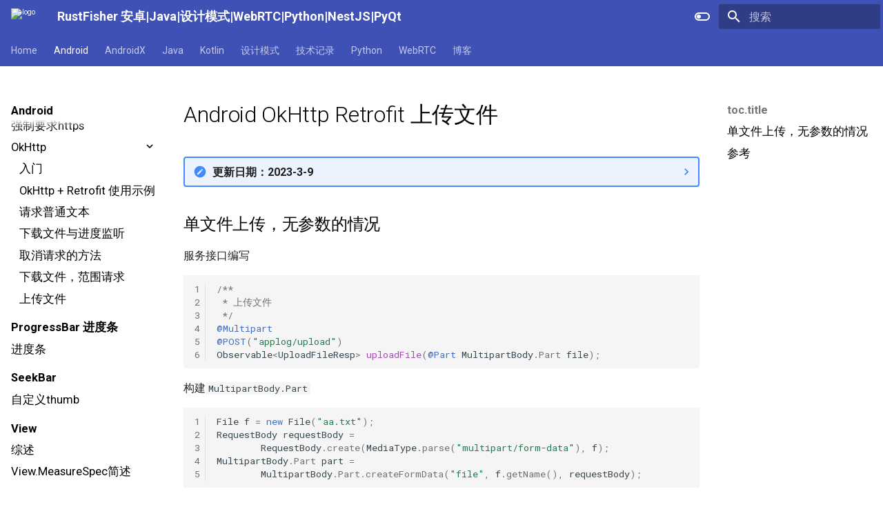

--- FILE ---
content_type: text/html; charset=utf-8
request_url: https://an.rustfisher.com/android/network/okhttp/upload_file/
body_size: 26109
content:

<!doctype html>
<html lang="zh" class="no-js">
  <head>
    
      <meta charset="utf-8">
      <meta name="viewport" content="width=device-width,initial-scale=1">
      
        <meta name="description" content="安卓开发，安卓教程，Android入门，安卓新手教程，软件开发基础。突出一个简单明了，上手快。从实用性出发，快速掌握Android开发基本技能。插件式学习，学以致用。">
      
      
      
        <link rel="canonical" href="https://www.an.rustfisher.com/android/network/okhttp/upload_file/">
      
      
        <link rel="prev" href="../OkHttp_Retrofit_download_file_partial/">
      
      
        <link rel="next" href="../../../ui/view/progressbar/custom_colorful/">
      
      
        <link rel="alternate" type="application/rss+xml" title="RSS 订阅" href="../../../../feed_rss_created.xml">
        <link rel="alternate" type="application/rss+xml" title="已更新内容的 RSS 订阅" href="../../../../feed_rss_updated.xml">
      
      <link rel="icon" href="../../../../about/about/favicon.ico">
      <meta name="generator" content="mkdocs-1.5.3, mkdocs-material-9.5.6">
    
    
      
        <title>Android OkHttp Retrofit 上传文件 - RustFisher 安卓|Java|设计模式|WebRTC|Python|NestJS|PyQt</title>
      
    
    
      <link rel="stylesheet" href="../../../../assets/stylesheets/main.50c56a3b.min.css">
      
        
        <link rel="stylesheet" href="../../../../assets/stylesheets/palette.06af60db.min.css">
      
      


    
    
      
    
    
      
        
        
        <link rel="preconnect" href="https://fonts.gstatic.com" crossorigin>
        <link rel="stylesheet" href="https://fonts.googleapis.com/css?family=Roboto:300,300i,400,400i,700,700i%7CRoboto+Mono:400,400i,700,700i&display=fallback">
        <style>:root{--md-text-font:"Roboto";--md-code-font:"Roboto Mono"}</style>
      
    
    
      <link rel="stylesheet" href="../../../../stylesheets/extras.css">
    
      <link rel="stylesheet" href="../../../../stylesheets/recent.css">
    
      <link rel="stylesheet" href="../../../../stylesheets/main.8464ae1a.min.css">
    
    <script>__md_scope=new URL("../../../..",location),__md_hash=e=>[...e].reduce((e,_)=>(e<<5)-e+_.charCodeAt(0),0),__md_get=(e,_=localStorage,t=__md_scope)=>JSON.parse(_.getItem(t.pathname+"."+e)),__md_set=(e,_,t=localStorage,a=__md_scope)=>{try{t.setItem(a.pathname+"."+e,JSON.stringify(_))}catch(e){}}</script>
    
      

    
    
    
  <meta charset="utf-8">
  <meta name="shenma-site-verification" content="2e160701da7a498f6dc1d23b60eebeb2_1588902107"/>
  
  
  
  
  
    
    <meta property="og:site_name" content="RustFisher 安卓|Java|设计模式|WebRTC|Python|NestJS|PyQt" />
  

  

  <meta property="og:type" content="website">

  
    <meta property="og:url" content="https://www.an.rustfisher.com/android/network/okhttp/upload_file/"/>
  

  <meta http-equiv="Content-Type" content="text/html;charset=utf-8"/>
  <meta name="sogou_site_verification" content="ocGMj7JEI9"/>

  

  
    
      <meta name="title" content="Android OkHttp Retrofit 上传文件"/>
      <meta property="og:title" content="Android OkHttp Retrofit 上传文件"/>
    
    
      <meta name="keywords" content="安卓教程,Android教程,OkHttp,Retrofit,上传文件"/>
    
    

    
      
      <!-- 设置字节跳动搜索 -->
      <meta name="bytedance:published_time" content="2022-01-16 00:22:22+08:00"/>

      <!-- 360 -->
      <meta property="og:release_date" content="2022-01-16 00:22:22+08:00"/>
    

    
    <!-- 暂时让时间一致 -->
      
      
      <meta name="bytedance:updated_time" content="2023-03-09 00:43:57+08:00"/>
      <meta name="bytedance:lrDate_time" content="2023-03-09 00:43:57+08:00"/>
    

    
      
    
  

  <meta property="og:image" content="https://www.an.rustfisher.com/about/_media/cover/as-logo-700.png" />
  <meta property="og:description" content="安卓开发，安卓教程，Android入门，安卓新手教程，软件开发基础。突出一个简单明了，上手快。从实用性出发，快速掌握Android开发基本技能。插件式学习，学以致用。">

  <!-- Google tag (gtag.js) -->
  <script async src="https://www.googletagmanager.com/gtag/js?id=G-TGC5WSNW8Y"></script>
  <script>
    window.dataLayer = window.dataLayer || [];
    function gtag(){dataLayer.push(arguments);}
    gtag('js', new Date());

    gtag('config', 'G-TGC5WSNW8Y');
  </script>

  <!-- umami网页统计 -->
  <script defer src="https://cloud.umami.is/script.js" data-website-id="2f5f5cff-d3ba-4ed9-932d-f0b7ba496246"></script>

  <!-- clarity microsoft -->
  <script type="text/javascript">
    (function(c,l,a,r,i,t,y){
        c[a]=c[a]||function(){(c[a].q=c[a].q||[]).push(arguments)};
        t=l.createElement(r);t.async=1;t.src="https://www.clarity.ms/tag/"+i;
        y=l.getElementsByTagName(r)[0];y.parentNode.insertBefore(t,y);
    })(window, document, "clarity", "script", "jr9dt79mtl");
  </script>

  <script type="application/ld+json">
    {
        "@context": "https://schema.org/",
        "@type": "Article",
        "name": "安卓开发 | 软件开发 | 编程 | RustFisher",
        "headline": "RustFisher 安卓|Java|设计模式|WebRTC|Python|NestJS|PyQt - 上传文件",
        "image": [
          "https://an.rustfisher.com/about/res/fish_dev.png"
        ],  
        "author": {
          "@type": "Person",
          "name": "RustFisher"
        },
        "datePublished": "2023-03-09 00:43:57+08:00",
        "dateModified": "2023-03-09 00:43:57+08:00",
        "description": "安卓开发，安卓教程，Android入门，安卓新手教程，软件开发基础。突出一个简单明了，上手快。从实用性出发，快速掌握Android开发基本技能。插件式学习，学以致用。",
        "publisher": {
          "@type": "Person",
          "name": "RustFisher",
          "logo": {
            "@type": "ImageObject",
            "url": "https://an.rustfisher.com/about/res/fish_dev.png"
          }
        }
    }
  </script>

  <script>
    (function(){
    var el = document.createElement("script");
    el.src = "https://lf1-cdn-tos.bytegoofy.com/goofy/ttzz/push.js?9168de5d44a28a6954a6fb643a36db9de7499ba64d04049f6bae0528bc8ec4728a24d2f724c31ebe20c1e4e6fba6d91caf576100b02a2870c72f38fc574066fef065d152c73bf1cbb2ebad3b5b5265d8";
    el.id = "ttzz";
    var s = document.getElementsByTagName("script")[0];
    s.parentNode.insertBefore(el, s);
    })(window)
    </script>
    <script async src="https://pagead2.googlesyndication.com/pagead/js/adsbygoogle.js?client=ca-pub-7286632197002340"
    crossorigin="anonymous"></script>

  </head>
  
  
    
    
      
    
    
    
    
    <body dir="ltr" data-md-color-scheme="default" data-md-color-primary="indigo" data-md-color-accent="indigo">
  
    
    <input class="md-toggle" data-md-toggle="drawer" type="checkbox" id="__drawer" autocomplete="off">
    <input class="md-toggle" data-md-toggle="search" type="checkbox" id="__search" autocomplete="off">
    <label class="md-overlay" for="__drawer"></label>
    <div data-md-component="skip">
      
        
        <a href="#android-okhttp-retrofit" class="md-skip">
          跳转至
        </a>
      
    </div>
    <div data-md-component="announce">
      
    </div>
    
    
      

<header class="md-header" data-md-component="header">
  <nav class="md-header__inner md-grid" aria-label="页眉">
    <a href="../../../.." title="RustFisher 安卓|Java|设计模式|WebRTC|Python|NestJS|PyQt" class="md-header__button md-logo" aria-label="RustFisher 安卓|Java|设计模式|WebRTC|Python|NestJS|PyQt" data-md-component="logo">
      
  <img src="../../../../about/about/favicon.ico" alt="logo">

    </a>
    <label class="md-header__button md-icon" for="__drawer">
      
      <svg xmlns="http://www.w3.org/2000/svg" viewBox="0 0 24 24"><path d="M3 6h18v2H3V6m0 5h18v2H3v-2m0 5h18v2H3v-2Z"/></svg>
    </label>
    <div class="md-header__title" data-md-component="header-title">
      <div class="md-header__ellipsis">
        <div class="md-header__topic">
          <span class="md-ellipsis">
            RustFisher 安卓|Java|设计模式|WebRTC|Python|NestJS|PyQt
          </span>
        </div>
        <div class="md-header__topic" data-md-component="header-topic">
          <span class="md-ellipsis">
            
              Android OkHttp Retrofit 上传文件
            
          </span>
        </div>
      </div>
    </div>
    
      
        <form class="md-header__option" data-md-component="palette">
  
    
    
    
    <input class="md-option" data-md-color-media="" data-md-color-scheme="default" data-md-color-primary="indigo" data-md-color-accent="indigo"  aria-label="切换到暗色模式"  type="radio" name="__palette" id="__palette_0">
    
      <label class="md-header__button md-icon" title="切换到暗色模式" for="__palette_1" hidden>
        <svg xmlns="http://www.w3.org/2000/svg" viewBox="0 0 24 24"><path d="M17 6H7c-3.31 0-6 2.69-6 6s2.69 6 6 6h10c3.31 0 6-2.69 6-6s-2.69-6-6-6zm0 10H7c-2.21 0-4-1.79-4-4s1.79-4 4-4h10c2.21 0 4 1.79 4 4s-1.79 4-4 4zM7 9c-1.66 0-3 1.34-3 3s1.34 3 3 3 3-1.34 3-3-1.34-3-3-3z"/></svg>
      </label>
    
  
    
    
    
    <input class="md-option" data-md-color-media="" data-md-color-scheme="slate" data-md-color-primary="red" data-md-color-accent="red"  aria-label="切换到明亮模式"  type="radio" name="__palette" id="__palette_1">
    
      <label class="md-header__button md-icon" title="切换到明亮模式" for="__palette_0" hidden>
        <svg xmlns="http://www.w3.org/2000/svg" viewBox="0 0 24 24"><path d="M17 7H7a5 5 0 0 0-5 5 5 5 0 0 0 5 5h10a5 5 0 0 0 5-5 5 5 0 0 0-5-5m0 8a3 3 0 0 1-3-3 3 3 0 0 1 3-3 3 3 0 0 1 3 3 3 3 0 0 1-3 3Z"/></svg>
      </label>
    
  
</form>
      
    
    
      <script>var media,input,key,value,palette=__md_get("__palette");if(palette&&palette.color){"(prefers-color-scheme)"===palette.color.media&&(media=matchMedia("(prefers-color-scheme: light)"),input=document.querySelector(media.matches?"[data-md-color-media='(prefers-color-scheme: light)']":"[data-md-color-media='(prefers-color-scheme: dark)']"),palette.color.media=input.getAttribute("data-md-color-media"),palette.color.scheme=input.getAttribute("data-md-color-scheme"),palette.color.primary=input.getAttribute("data-md-color-primary"),palette.color.accent=input.getAttribute("data-md-color-accent"));for([key,value]of Object.entries(palette.color))document.body.setAttribute("data-md-color-"+key,value)}</script>
    
    
    
      <label class="md-header__button md-icon" for="__search">
        
        <svg xmlns="http://www.w3.org/2000/svg" viewBox="0 0 24 24"><path d="M9.5 3A6.5 6.5 0 0 1 16 9.5c0 1.61-.59 3.09-1.56 4.23l.27.27h.79l5 5-1.5 1.5-5-5v-.79l-.27-.27A6.516 6.516 0 0 1 9.5 16 6.5 6.5 0 0 1 3 9.5 6.5 6.5 0 0 1 9.5 3m0 2C7 5 5 7 5 9.5S7 14 9.5 14 14 12 14 9.5 12 5 9.5 5Z"/></svg>
      </label>
      <div class="md-search" data-md-component="search" role="dialog">
  <label class="md-search__overlay" for="__search"></label>
  <div class="md-search__inner" role="search">
    <form class="md-search__form" name="search">
      <input type="text" class="md-search__input" name="query" aria-label="搜索" placeholder="搜索" autocapitalize="off" autocorrect="off" autocomplete="off" spellcheck="false" data-md-component="search-query" required>
      <label class="md-search__icon md-icon" for="__search">
        
        <svg xmlns="http://www.w3.org/2000/svg" viewBox="0 0 24 24"><path d="M9.5 3A6.5 6.5 0 0 1 16 9.5c0 1.61-.59 3.09-1.56 4.23l.27.27h.79l5 5-1.5 1.5-5-5v-.79l-.27-.27A6.516 6.516 0 0 1 9.5 16 6.5 6.5 0 0 1 3 9.5 6.5 6.5 0 0 1 9.5 3m0 2C7 5 5 7 5 9.5S7 14 9.5 14 14 12 14 9.5 12 5 9.5 5Z"/></svg>
        
        <svg xmlns="http://www.w3.org/2000/svg" viewBox="0 0 24 24"><path d="M20 11v2H8l5.5 5.5-1.42 1.42L4.16 12l7.92-7.92L13.5 5.5 8 11h12Z"/></svg>
      </label>
      <nav class="md-search__options" aria-label="查找">
        
        <button type="reset" class="md-search__icon md-icon" title="清空当前内容" aria-label="清空当前内容" tabindex="-1">
          
          <svg xmlns="http://www.w3.org/2000/svg" viewBox="0 0 24 24"><path d="M19 6.41 17.59 5 12 10.59 6.41 5 5 6.41 10.59 12 5 17.59 6.41 19 12 13.41 17.59 19 19 17.59 13.41 12 19 6.41Z"/></svg>
        </button>
      </nav>
      
    </form>
    <div class="md-search__output">
      <div class="md-search__scrollwrap" data-md-scrollfix>
        <div class="md-search-result" data-md-component="search-result">
          <div class="md-search-result__meta">
            正在初始化搜索引擎
          </div>
          <ol class="md-search-result__list" role="presentation"></ol>
        </div>
      </div>
    </div>
  </div>
</div>
    
    
  </nav>
  
</header>
    
    <div class="md-container" data-md-component="container">
      
      
        
          
            
<nav class="md-tabs" aria-label="标签" data-md-component="tabs">
  <div class="md-grid">
    <ul class="md-tabs__list">
      
        
  
  
  
    <li class="md-tabs__item">
      <a href="../../../.." class="md-tabs__link">
        
  
    
  
  Home

      </a>
    </li>
  

      
        
  
  
    
  
  
    
    
      
  
  
    
  
  
    
    
      <li class="md-tabs__item md-tabs__item--active">
        <a href="../../../android-part-index/" class="md-tabs__link">
          
  
  Android

        </a>
      </li>
    
  

    
  

      
        
  
  
  
    
    
      <li class="md-tabs__item">
        <a href="../../../jetpack/entry/" class="md-tabs__link">
          
  
  AndroidX

        </a>
      </li>
    
  

      
        
  
  
  
    
    
      <li class="md-tabs__item">
        <a href="../../../../java/intro/" class="md-tabs__link">
          
  
  Java

        </a>
      </li>
    
  

      
        
  
  
  
    
    
      <li class="md-tabs__item">
        <a href="../../../../kotlin/breif/kt-first/" class="md-tabs__link">
          
  
  Kotlin

        </a>
      </li>
    
  

      
        
  
  
  
    
    
      <li class="md-tabs__item">
        <a href="../../../../designPattern/Adapter-Pattern/" class="md-tabs__link">
          
  
  设计模式

        </a>
      </li>
    
  

      
        
  
  
  
    
    
      <li class="md-tabs__item">
        <a href="../../../../tech-note-index/" class="md-tabs__link">
          
  
  技术记录

        </a>
      </li>
    
  

      
        
  
  
  
    
    
      <li class="md-tabs__item">
        <a href="../../../../python/basic/get-path/" class="md-tabs__link">
          
  
  Python

        </a>
      </li>
    
  

      
        
  
  
  
    
    
      <li class="md-tabs__item">
        <a href="../../../../webrtc/intro/concept-intro/" class="md-tabs__link">
          
  
  WebRTC

        </a>
      </li>
    
  

      
        
  
  
  
    <li class="md-tabs__item">
      <a href="https://blog.rustfisher.com" class="md-tabs__link">
        
  
    
  
  博客

      </a>
    </li>
  

      
    </ul>
  </div>
</nav>
          
        
      
      <main class="md-main" data-md-component="main">
        <div class="md-main__inner md-grid">
          
            
              
              <div class="md-sidebar md-sidebar--primary" data-md-component="sidebar" data-md-type="navigation" >
                <div class="md-sidebar__scrollwrap">
                  <div class="md-sidebar__inner">
                    


  


<nav class="md-nav md-nav--primary md-nav--lifted" aria-label="导航栏" data-md-level="0">
  <label class="md-nav__title" for="__drawer">
    <a href="../../../.." title="RustFisher 安卓|Java|设计模式|WebRTC|Python|NestJS|PyQt" class="md-nav__button md-logo" aria-label="RustFisher 安卓|Java|设计模式|WebRTC|Python|NestJS|PyQt" data-md-component="logo">
      
  <img src="../../../../about/about/favicon.ico" alt="logo">

    </a>
    RustFisher 安卓|Java|设计模式|WebRTC|Python|NestJS|PyQt
  </label>
  
  <ul class="md-nav__list" data-md-scrollfix>
    
      
      
  
  
  
  
    <li class="md-nav__item">
      <a href="../../../.." class="md-nav__link">
        
  
  <span class="md-ellipsis">
    Home
  </span>
  

      </a>
    </li>
  

    
      
      
  
  
    
  
  
  
    
    
    
    
    
      
      
    
    <li class="md-nav__item md-nav__item--active md-nav__item--section md-nav__item--nested">
      
        
        
        
        <input class="md-nav__toggle md-toggle " type="checkbox" id="__nav_2" checked>
        
          
          <label class="md-nav__link" for="__nav_2" id="__nav_2_label" tabindex="">
            
  
  <span class="md-ellipsis">
    Android
  </span>
  

            <span class="md-nav__icon md-icon"></span>
          </label>
        
        <nav class="md-nav" data-md-level="1" aria-labelledby="__nav_2_label" aria-expanded="true">
          <label class="md-nav__title" for="__nav_2">
            <span class="md-nav__icon md-icon"></span>
            Android
          </label>
          <ul class="md-nav__list" data-md-scrollfix>
            
              
                
  
  
  
  
    
    
    
    
    
      
      
    
    <li class="md-nav__item md-nav__item--section md-nav__item--nested">
      
        
        
        
        <input class="md-nav__toggle md-toggle " type="checkbox" id="__nav_2_1" >
        
          
          <label class="md-nav__link" for="__nav_2_1" id="__nav_2_1_label" tabindex="">
            
  
  <span class="md-ellipsis">
    🚀 开始
  </span>
  

            <span class="md-nav__icon md-icon"></span>
          </label>
        
        <nav class="md-nav" data-md-level="2" aria-labelledby="__nav_2_1_label" aria-expanded="false">
          <label class="md-nav__title" for="__nav_2_1">
            <span class="md-nav__icon md-icon"></span>
            🚀 开始
          </label>
          <ul class="md-nav__list" data-md-scrollfix>
            
              
                
  
  
  
  
    <li class="md-nav__item">
      <a href="../../../android-part-index/" class="md-nav__link">
        
  
  <span class="md-ellipsis">
    总览
  </span>
  

      </a>
    </li>
  

              
            
              
                
  
  
  
  
    <li class="md-nav__item">
      <a href="../../../startProject/start_new_project/" class="md-nav__link">
        
  
  <span class="md-ellipsis">
    新建工程
  </span>
  

      </a>
    </li>
  

              
            
              
                
  
  
  
  
    <li class="md-nav__item">
      <a href="../../../startProject/as-use-kotlin/" class="md-nav__link">
        
  
  <span class="md-ellipsis">
    使用Kotlin
  </span>
  

      </a>
    </li>
  

              
            
          </ul>
        </nav>
      
    </li>
  

              
            
              
                
  
  
  
  
    
    
    
    
    
      
      
    
    <li class="md-nav__item md-nav__item--section md-nav__item--nested">
      
        
        
        
        <input class="md-nav__toggle md-toggle " type="checkbox" id="__nav_2_2" >
        
          
          <label class="md-nav__link" for="__nav_2_2" id="__nav_2_2_label" tabindex="">
            
  
  <span class="md-ellipsis">
    📑 Activity
  </span>
  

            <span class="md-nav__icon md-icon"></span>
          </label>
        
        <nav class="md-nav" data-md-level="2" aria-labelledby="__nav_2_2_label" aria-expanded="false">
          <label class="md-nav__title" for="__nav_2_2">
            <span class="md-nav__icon md-icon"></span>
            📑 Activity
          </label>
          <ul class="md-nav__list" data-md-scrollfix>
            
              
                
  
  
  
  
    <li class="md-nav__item">
      <a href="../../../activity/overview/" class="md-nav__link">
        
  
  <span class="md-ellipsis">
    Activity综述
  </span>
  

      </a>
    </li>
  

              
            
              
                
  
  
  
  
    <li class="md-nav__item">
      <a href="../../../activity/act_lifecycle/" class="md-nav__link">
        
  
  <span class="md-ellipsis">
    生命周期
  </span>
  

      </a>
    </li>
  

              
            
              
                
  
  
  
  
    <li class="md-nav__item">
      <a href="../../../activity/start-activity-and-send-params/" class="md-nav__link">
        
  
  <span class="md-ellipsis">
    启动，携带参数启动
  </span>
  

      </a>
    </li>
  

              
            
              
                
  
  
  
  
    <li class="md-nav__item">
      <a href="../../../activity/launch-send-parcelable/" class="md-nav__link">
        
  
  <span class="md-ellipsis">
    传递Parcelable对象
  </span>
  

      </a>
    </li>
  

              
            
              
                
  
  
  
  
    <li class="md-nav__item">
      <a href="../../../activity/activity-result-launcher/" class="md-nav__link">
        
  
  <span class="md-ellipsis">
    返回时携带参数
  </span>
  

      </a>
    </li>
  

              
            
              
                
  
  
  
  
    <li class="md-nav__item">
      <a href="../../../activity/start-activity-for-result/" class="md-nav__link">
        
  
  <span class="md-ellipsis">
    🆖 startActivityForResult
  </span>
  

      </a>
    </li>
  

              
            
              
                
  
  
  
  
    <li class="md-nav__item">
      <a href="../../../activity/launch-mode-task-stack/" class="md-nav__link">
        
  
  <span class="md-ellipsis">
    启动模式，任务和返回栈
  </span>
  

      </a>
    </li>
  

              
            
              
                
  
  
  
  
    <li class="md-nav__item">
      <a href="../../../activity/activity-tran-animation/" class="md-nav__link">
        
  
  <span class="md-ellipsis">
    过场动画效果
  </span>
  

      </a>
    </li>
  

              
            
              
                
  
  
  
  
    <li class="md-nav__item">
      <a href="../../../ui/view/view_get_size/" class="md-nav__link">
        
  
  <span class="md-ellipsis">
    获取View的宽高
  </span>
  

      </a>
    </li>
  

              
            
              
                
  
  
  
  
    <li class="md-nav__item">
      <a href="../../../activity/view-global-layout-listen/" class="md-nav__link">
        
  
  <span class="md-ellipsis">
    监听根layout变化
  </span>
  

      </a>
    </li>
  

              
            
              
                
  
  
  
  
    <li class="md-nav__item">
      <a href="../../../activity/floating-scale-act/" class="md-nav__link">
        
  
  <span class="md-ellipsis">
    应用内悬浮窗
  </span>
  

      </a>
    </li>
  

              
            
              
                
  
  
  
  
    <li class="md-nav__item">
      <a href="../../../activity/uninstall-app/" class="md-nav__link">
        
  
  <span class="md-ellipsis">
    卸载app
  </span>
  

      </a>
    </li>
  

              
            
              
                
  
  
  
  
    <li class="md-nav__item">
      <a href="../../../app/application-reg-lifecycle/" class="md-nav__link">
        
  
  <span class="md-ellipsis">
    监听Activity生命周期
  </span>
  

      </a>
    </li>
  

              
            
              
                
  
  
  
  
    <li class="md-nav__item">
      <a href="../../../activity/intent-like-launcher/" class="md-nav__link">
        
  
  <span class="md-ellipsis">
    模拟launcher启动activity
  </span>
  

      </a>
    </li>
  

              
            
          </ul>
        </nav>
      
    </li>
  

              
            
              
                
  
  
  
  
    
    
    
    
    
      
      
    
    <li class="md-nav__item md-nav__item--section md-nav__item--nested">
      
        
        
        
        <input class="md-nav__toggle md-toggle " type="checkbox" id="__nav_2_3" >
        
          
          <label class="md-nav__link" for="__nav_2_3" id="__nav_2_3_label" tabindex="">
            
  
  <span class="md-ellipsis">
    📃 TextView 显示文字
  </span>
  

            <span class="md-nav__icon md-icon"></span>
          </label>
        
        <nav class="md-nav" data-md-level="2" aria-labelledby="__nav_2_3_label" aria-expanded="false">
          <label class="md-nav__title" for="__nav_2_3">
            <span class="md-nav__icon md-icon"></span>
            📃 TextView 显示文字
          </label>
          <ul class="md-nav__list" data-md-scrollfix>
            
              
                
  
  
  
  
    <li class="md-nav__item">
      <a href="../../../ui/view/textView/intro/" class="md-nav__link">
        
  
  <span class="md-ellipsis">
    TextView简介
  </span>
  

      </a>
    </li>
  

              
            
              
                
  
  
  
  
    <li class="md-nav__item">
      <a href="../../../ui/view/textView/text_style/" class="md-nav__link">
        
  
  <span class="md-ellipsis">
    斜体，加粗
  </span>
  

      </a>
    </li>
  

              
            
              
                
  
  
  
  
    <li class="md-nav__item">
      <a href="../../../ui/view/textView/typeface/" class="md-nav__link">
        
  
  <span class="md-ellipsis">
    使用字体
  </span>
  

      </a>
    </li>
  

              
            
              
                
  
  
  
  
    <li class="md-nav__item">
      <a href="../../../ui/view/textView/show_html/" class="md-nav__link">
        
  
  <span class="md-ellipsis">
    显示Html
  </span>
  

      </a>
    </li>
  

              
            
              
                
  
  
  
  
    <li class="md-nav__item">
      <a href="../../../ui/view/textView/special_char/" class="md-nav__link">
        
  
  <span class="md-ellipsis">
    特殊字符
  </span>
  

      </a>
    </li>
  

              
            
              
                
  
  
  
  
    <li class="md-nav__item">
      <a href="../../../ui/view/textView/custom-MarqueeTextView/" class="md-nav__link">
        
  
  <span class="md-ellipsis">
    自定义跑马灯MarqueeTextView
  </span>
  

      </a>
    </li>
  

              
            
              
                
  
  
  
  
    
    
    
    
    
    <li class="md-nav__item md-nav__item--nested">
      
        
        
        
        <input class="md-nav__toggle md-toggle " type="checkbox" id="__nav_2_3_7" >
        
          
          <label class="md-nav__link" for="__nav_2_3_7" id="__nav_2_3_7_label" tabindex="0">
            
  
  <span class="md-ellipsis">
    SpannableString
  </span>
  

            <span class="md-nav__icon md-icon"></span>
          </label>
        
        <nav class="md-nav" data-md-level="3" aria-labelledby="__nav_2_3_7_label" aria-expanded="false">
          <label class="md-nav__title" for="__nav_2_3_7">
            <span class="md-nav__icon md-icon"></span>
            SpannableString
          </label>
          <ul class="md-nav__list" data-md-scrollfix>
            
              
                
  
  
  
  
    <li class="md-nav__item">
      <a href="../../../ui/view/textView/SpannableString_intro/" class="md-nav__link">
        
  
  <span class="md-ellipsis">
    简介
  </span>
  

      </a>
    </li>
  

              
            
              
                
  
  
  
  
    <li class="md-nav__item">
      <a href="../../../ui/view/textView/foregroundColorSpan_not_work/" class="md-nav__link">
        
  
  <span class="md-ellipsis">
    ForegroundColorSpan失效
  </span>
  

      </a>
    </li>
  

              
            
              
                
  
  
  
  
    <li class="md-nav__item">
      <a href="../../../ui/view/textView/textView_clickableSpan_crash_in_recyclerview/" class="md-nav__link">
        
  
  <span class="md-ellipsis">
    ClickableSpan崩溃问题
  </span>
  

      </a>
    </li>
  

              
            
              
                
  
  
  
  
    <li class="md-nav__item">
      <a href="../../../text/style/use-replacementspan/" class="md-nav__link">
        
  
  <span class="md-ellipsis">
    ReplacementSpan下划线
  </span>
  

      </a>
    </li>
  

              
            
          </ul>
        </nav>
      
    </li>
  

              
            
          </ul>
        </nav>
      
    </li>
  

              
            
              
                
  
  
  
  
    
    
    
    
    
      
      
    
    <li class="md-nav__item md-nav__item--section md-nav__item--nested">
      
        
        
        
        <input class="md-nav__toggle md-toggle " type="checkbox" id="__nav_2_4" >
        
          
          <label class="md-nav__link" for="__nav_2_4" id="__nav_2_4_label" tabindex="">
            
  
  <span class="md-ellipsis">
    💁 Service服务
  </span>
  

            <span class="md-nav__icon md-icon"></span>
          </label>
        
        <nav class="md-nav" data-md-level="2" aria-labelledby="__nav_2_4_label" aria-expanded="false">
          <label class="md-nav__title" for="__nav_2_4">
            <span class="md-nav__icon md-icon"></span>
            💁 Service服务
          </label>
          <ul class="md-nav__list" data-md-scrollfix>
            
              
                
  
  
  
  
    <li class="md-nav__item">
      <a href="../../../service/service-intro/" class="md-nav__link">
        
  
  <span class="md-ellipsis">
    综述
  </span>
  

      </a>
    </li>
  

              
            
              
                
  
  
  
  
    <li class="md-nav__item">
      <a href="../../../service/start/background-service/" class="md-nav__link">
        
  
  <span class="md-ellipsis">
    后台服务的用法
  </span>
  

      </a>
    </li>
  

              
            
              
                
  
  
  
  
    <li class="md-nav__item">
      <a href="../../../service/start/foreground-service/" class="md-nav__link">
        
  
  <span class="md-ellipsis">
    前台服务的用法
  </span>
  

      </a>
    </li>
  

              
            
              
                
  
  
  
  
    <li class="md-nav__item">
      <a href="../../../service/IntentService-intro1/" class="md-nav__link">
        
  
  <span class="md-ellipsis">
    IntentService 分析和用法
  </span>
  

      </a>
    </li>
  

              
            
              
                
  
  
  
  
    <li class="md-nav__item">
      <a href="../../../service/system-alert-window-service/" class="md-nav__link">
        
  
  <span class="md-ellipsis">
    悬浮窗SystemAlertWindow
  </span>
  

      </a>
    </li>
  

              
            
          </ul>
        </nav>
      
    </li>
  

              
            
              
                
  
  
  
  
    
    
    
    
    
      
      
    
    <li class="md-nav__item md-nav__item--section md-nav__item--nested">
      
        
        
        
        <input class="md-nav__toggle md-toggle " type="checkbox" id="__nav_2_5" >
        
          
          <label class="md-nav__link" for="__nav_2_5" id="__nav_2_5_label" tabindex="">
            
  
  <span class="md-ellipsis">
    📢 Broadcast广播机制
  </span>
  

            <span class="md-nav__icon md-icon"></span>
          </label>
        
        <nav class="md-nav" data-md-level="2" aria-labelledby="__nav_2_5_label" aria-expanded="false">
          <label class="md-nav__title" for="__nav_2_5">
            <span class="md-nav__icon md-icon"></span>
            📢 Broadcast广播机制
          </label>
          <ul class="md-nav__list" data-md-scrollfix>
            
              
                
  
  
  
  
    <li class="md-nav__item">
      <a href="../../../broadcast/intro_use/" class="md-nav__link">
        
  
  <span class="md-ellipsis">
    介绍和使用
  </span>
  

      </a>
    </li>
  

              
            
              
                
  
  
  
  
    <li class="md-nav__item">
      <a href="../../../broadcast/screen-on-broadcast/" class="md-nav__link">
        
  
  <span class="md-ellipsis">
    监听屏幕亮灭
  </span>
  

      </a>
    </li>
  

              
            
          </ul>
        </nav>
      
    </li>
  

              
            
              
                
  
  
  
  
    
    
    
    
    
      
      
    
    <li class="md-nav__item md-nav__item--section md-nav__item--nested">
      
        
        
        
        <input class="md-nav__toggle md-toggle " type="checkbox" id="__nav_2_6" >
        
          
          <label class="md-nav__link" for="__nav_2_6" id="__nav_2_6_label" tabindex="">
            
  
  <span class="md-ellipsis">
    📄 Fragment
  </span>
  

            <span class="md-nav__icon md-icon"></span>
          </label>
        
        <nav class="md-nav" data-md-level="2" aria-labelledby="__nav_2_6_label" aria-expanded="false">
          <label class="md-nav__title" for="__nav_2_6">
            <span class="md-nav__icon md-icon"></span>
            📄 Fragment
          </label>
          <ul class="md-nav__list" data-md-scrollfix>
            
              
                
  
  
  
  
    <li class="md-nav__item">
      <a href="../../../fragment/fragment-intro/" class="md-nav__link">
        
  
  <span class="md-ellipsis">
    简介
  </span>
  

      </a>
    </li>
  

              
            
              
                
  
  
  
  
    <li class="md-nav__item">
      <a href="../../../fragment/load-fragment/" class="md-nav__link">
        
  
  <span class="md-ellipsis">
    加载Fragment
  </span>
  

      </a>
    </li>
  

              
            
              
                
  
  
  
  
    <li class="md-nav__item">
      <a href="../../../fragment/fragments-contact/" class="md-nav__link">
        
  
  <span class="md-ellipsis">
    Fragment间通信
  </span>
  

      </a>
    </li>
  

              
            
              
                
  
  
  
  
    
    
    
    
    
    <li class="md-nav__item md-nav__item--nested">
      
        
        
        
        <input class="md-nav__toggle md-toggle " type="checkbox" id="__nav_2_6_4" >
        
          
          <label class="md-nav__link" for="__nav_2_6_4" id="__nav_2_6_4_label" tabindex="0">
            
  
  <span class="md-ellipsis">
    DialogFragment
  </span>
  

            <span class="md-nav__icon md-icon"></span>
          </label>
        
        <nav class="md-nav" data-md-level="3" aria-labelledby="__nav_2_6_4_label" aria-expanded="false">
          <label class="md-nav__title" for="__nav_2_6_4">
            <span class="md-nav__icon md-icon"></span>
            DialogFragment
          </label>
          <ul class="md-nav__list" data-md-scrollfix>
            
              
                
  
  
  
  
    <li class="md-nav__item">
      <a href="../../../fragment/dialogFragment/dialog-fragment-demo1/" class="md-nav__link">
        
  
  <span class="md-ellipsis">
    简单使用
  </span>
  

      </a>
    </li>
  

              
            
              
                
  
  
  
  
    <li class="md-nav__item">
      <a href="../../../fragment/dialogFragment/dialogFragment-layout-params/" class="md-nav__link">
        
  
  <span class="md-ellipsis">
    修改显示属性
  </span>
  

      </a>
    </li>
  

              
            
              
                
  
  
  
  
    <li class="md-nav__item">
      <a href="../../../fragment/dialogFragment/custom_width_height/" class="md-nav__link">
        
  
  <span class="md-ellipsis">
    自定义宽高和Builder
  </span>
  

      </a>
    </li>
  

              
            
              
                
  
  
  
  
    <li class="md-nav__item">
      <a href="../../../fragment/dialogFragment/df-dialog-height-changed/" class="md-nav__link">
        
  
  <span class="md-ellipsis">
    高度自适应效果
  </span>
  

      </a>
    </li>
  

              
            
          </ul>
        </nav>
      
    </li>
  

              
            
          </ul>
        </nav>
      
    </li>
  

              
            
              
                
  
  
  
  
    
    
    
    
    
      
      
    
    <li class="md-nav__item md-nav__item--section md-nav__item--nested">
      
        
        
        
        <input class="md-nav__toggle md-toggle " type="checkbox" id="__nav_2_7" >
        
          
          <label class="md-nav__link" for="__nav_2_7" id="__nav_2_7_label" tabindex="">
            
  
  <span class="md-ellipsis">
    📦 res应用资源
  </span>
  

            <span class="md-nav__icon md-icon"></span>
          </label>
        
        <nav class="md-nav" data-md-level="2" aria-labelledby="__nav_2_7_label" aria-expanded="false">
          <label class="md-nav__title" for="__nav_2_7">
            <span class="md-nav__icon md-icon"></span>
            📦 res应用资源
          </label>
          <ul class="md-nav__list" data-md-scrollfix>
            
              
                
  
  
  
  
    <li class="md-nav__item">
      <a href="../../../resource/resources_overview/" class="md-nav__link">
        
  
  <span class="md-ellipsis">
    res简介
  </span>
  

      </a>
    </li>
  

              
            
              
                
  
  
  
  
    <li class="md-nav__item">
      <a href="../../../drawable/shape/" class="md-nav__link">
        
  
  <span class="md-ellipsis">
    shape的绘制和使用
  </span>
  

      </a>
    </li>
  

              
            
              
                
  
  
  
  
    <li class="md-nav__item">
      <a href="../../../drawable/selector/" class="md-nav__link">
        
  
  <span class="md-ellipsis">
    Button,TextView背景增添动感
  </span>
  

      </a>
    </li>
  

              
            
              
                
  
  
  
  
    <li class="md-nav__item">
      <a href="../../../resource/font/app-use-other-font/" class="md-nav__link">
        
  
  <span class="md-ellipsis">
    TextView使用其他的字体
  </span>
  

      </a>
    </li>
  

              
            
              
                
  
  
  
  
    <li class="md-nav__item">
      <a href="../../../resource/drawable/shape-dotted-line/" class="md-nav__link">
        
  
  <span class="md-ellipsis">
    shape绘制虚线
  </span>
  

      </a>
    </li>
  

              
            
              
                
  
  
  
  
    
    
    
    
    
    <li class="md-nav__item md-nav__item--nested">
      
        
        
        
        <input class="md-nav__toggle md-toggle " type="checkbox" id="__nav_2_7_6" >
        
          
          <label class="md-nav__link" for="__nav_2_7_6" id="__nav_2_7_6_label" tabindex="0">
            
  
  <span class="md-ellipsis">
    适配
  </span>
  

            <span class="md-nav__icon md-icon"></span>
          </label>
        
        <nav class="md-nav" data-md-level="3" aria-labelledby="__nav_2_7_6_label" aria-expanded="false">
          <label class="md-nav__title" for="__nav_2_7_6">
            <span class="md-nav__icon md-icon"></span>
            适配
          </label>
          <ul class="md-nav__list" data-md-scrollfix>
            
              
                
  
  
  
  
    <li class="md-nav__item">
      <a href="../../../resource/adjust/app-res-adapt-multi-language/" class="md-nav__link">
        
  
  <span class="md-ellipsis">
    多语言
  </span>
  

      </a>
    </li>
  

              
            
              
                
  
  
  
  
    <li class="md-nav__item">
      <a href="../../../app/app-lang-setting/" class="md-nav__link">
        
  
  <span class="md-ellipsis">
    app设置语言
  </span>
  

      </a>
    </li>
  

              
            
              
                
  
  
  
  
    <li class="md-nav__item">
      <a href="../../../resource/adjust/app-res-adapt-screen-size/" class="md-nav__link">
        
  
  <span class="md-ellipsis">
    屏幕
  </span>
  

      </a>
    </li>
  

              
            
          </ul>
        </nav>
      
    </li>
  

              
            
          </ul>
        </nav>
      
    </li>
  

              
            
              
                
  
  
  
  
    
    
    
    
    
      
      
    
    <li class="md-nav__item md-nav__item--section md-nav__item--nested">
      
        
        
        
        <input class="md-nav__toggle md-toggle " type="checkbox" id="__nav_2_8" >
        
          
          <label class="md-nav__link" for="__nav_2_8" id="__nav_2_8_label" tabindex="">
            
  
  <span class="md-ellipsis">
    📝 EditText 用户输入
  </span>
  

            <span class="md-nav__icon md-icon"></span>
          </label>
        
        <nav class="md-nav" data-md-level="2" aria-labelledby="__nav_2_8_label" aria-expanded="false">
          <label class="md-nav__title" for="__nav_2_8">
            <span class="md-nav__icon md-icon"></span>
            📝 EditText 用户输入
          </label>
          <ul class="md-nav__list" data-md-scrollfix>
            
              
                
  
  
  
  
    <li class="md-nav__item">
      <a href="../../../ui/view/editText/listen-editor-action/" class="md-nav__link">
        
  
  <span class="md-ellipsis">
    EditText监听回车
  </span>
  

      </a>
    </li>
  

              
            
              
                
  
  
  
  
    <li class="md-nav__item">
      <a href="../../../ui/view/editText/edit-text-set-selection-use/" class="md-nav__link">
        
  
  <span class="md-ellipsis">
    光标位置选择
  </span>
  

      </a>
    </li>
  

              
            
              
                
  
  
  
  
    <li class="md-nav__item">
      <a href="../../../ui/view/editText/text-watcher-use/" class="md-nav__link">
        
  
  <span class="md-ellipsis">
    监听输入内容
  </span>
  

      </a>
    </li>
  

              
            
              
                
  
  
  
  
    <li class="md-nav__item">
      <a href="../../../ui/widget/popupwindow/edit-text-cannot-eidt/" class="md-nav__link">
        
  
  <span class="md-ellipsis">
    popupWindow无法编辑
  </span>
  

      </a>
    </li>
  

              
            
              
                
  
  
  
  
    <li class="md-nav__item">
      <a href="../../../ui/view/editText/soft-keyboard-cover-et/" class="md-nav__link">
        
  
  <span class="md-ellipsis">
    软键盘挡住EditText
  </span>
  

      </a>
    </li>
  

              
            
          </ul>
        </nav>
      
    </li>
  

              
            
              
                
  
  
  
  
    <li class="md-nav__item">
      <a href="../../../ui/view/button/overview/" class="md-nav__link">
        
  
  <span class="md-ellipsis">
    🤳 Button 按钮
  </span>
  

      </a>
    </li>
  

              
            
              
                
  
  
  
  
    <li class="md-nav__item">
      <a href="../../../ui/view/imageView/overview/" class="md-nav__link">
        
  
  <span class="md-ellipsis">
    🗺 ImageView 显示图片
  </span>
  

      </a>
    </li>
  

              
            
              
                
  
  
  
  
    
    
    
    
    
      
      
    
    <li class="md-nav__item md-nav__item--section md-nav__item--nested">
      
        
        
        
        <input class="md-nav__toggle md-toggle " type="checkbox" id="__nav_2_11" >
        
          
          <label class="md-nav__link" for="__nav_2_11" id="__nav_2_11_label" tabindex="">
            
  
  <span class="md-ellipsis">
    📑 Layout 布局
  </span>
  

            <span class="md-nav__icon md-icon"></span>
          </label>
        
        <nav class="md-nav" data-md-level="2" aria-labelledby="__nav_2_11_label" aria-expanded="false">
          <label class="md-nav__title" for="__nav_2_11">
            <span class="md-nav__icon md-icon"></span>
            📑 Layout 布局
          </label>
          <ul class="md-nav__list" data-md-scrollfix>
            
              
                
  
  
  
  
    <li class="md-nav__item">
      <a href="../../../ui/layout/linearLayout/intro/" class="md-nav__link">
        
  
  <span class="md-ellipsis">
    LinearLayout 线性布局
  </span>
  

      </a>
    </li>
  

              
            
              
                
  
  
  
  
    <li class="md-nav__item">
      <a href="../../../ui/layout/relativeLayout/intro/" class="md-nav__link">
        
  
  <span class="md-ellipsis">
    RelativeLayout 相对布局
  </span>
  

      </a>
    </li>
  

              
            
              
                
  
  
  
  
    <li class="md-nav__item">
      <a href="../../../ui/layout/constraintlayout/ConstraintLayout-intro-and-use1/" class="md-nav__link">
        
  
  <span class="md-ellipsis">
    ConstraintLayout 自适应界面
  </span>
  

      </a>
    </li>
  

              
            
              
                
  
  
  
  
    <li class="md-nav__item">
      <a href="../../../ui/layout/constraintlayout/chain_use/" class="md-nav__link">
        
  
  <span class="md-ellipsis">
    ConstraintLayout 链式
  </span>
  

      </a>
    </li>
  

              
            
          </ul>
        </nav>
      
    </li>
  

              
            
              
                
  
  
  
  
    
    
    
    
    
      
      
    
    <li class="md-nav__item md-nav__item--section md-nav__item--nested">
      
        
        
        
        <input class="md-nav__toggle md-toggle " type="checkbox" id="__nav_2_12" >
        
          
          <label class="md-nav__link" for="__nav_2_12" id="__nav_2_12_label" tabindex="">
            
  
  <span class="md-ellipsis">
    📄 DrawerLayout 侧滑栏
  </span>
  

            <span class="md-nav__icon md-icon"></span>
          </label>
        
        <nav class="md-nav" data-md-level="2" aria-labelledby="__nav_2_12_label" aria-expanded="false">
          <label class="md-nav__title" for="__nav_2_12">
            <span class="md-nav__icon md-icon"></span>
            📄 DrawerLayout 侧滑栏
          </label>
          <ul class="md-nav__list" data-md-scrollfix>
            
              
                
  
  
  
  
    <li class="md-nav__item">
      <a href="../../../ui/layout/drawerlayout/drawer-layout-use1/" class="md-nav__link">
        
  
  <span class="md-ellipsis">
    DrawerLayout使用示例
  </span>
  

      </a>
    </li>
  

              
            
          </ul>
        </nav>
      
    </li>
  

              
            
              
                
  
  
  
  
    
    
    
    
    
      
      
    
    <li class="md-nav__item md-nav__item--section md-nav__item--nested">
      
        
        
        
        <input class="md-nav__toggle md-toggle " type="checkbox" id="__nav_2_13" >
        
          
          <label class="md-nav__link" for="__nav_2_13" id="__nav_2_13_label" tabindex="">
            
  
  <span class="md-ellipsis">
    🗓 RecyclerView 显示列表
  </span>
  

            <span class="md-nav__icon md-icon"></span>
          </label>
        
        <nav class="md-nav" data-md-level="2" aria-labelledby="__nav_2_13_label" aria-expanded="false">
          <label class="md-nav__title" for="__nav_2_13">
            <span class="md-nav__icon md-icon"></span>
            🗓 RecyclerView 显示列表
          </label>
          <ul class="md-nav__list" data-md-scrollfix>
            
              
                
  
  
  
  
    <li class="md-nav__item">
      <a href="../../../ui/view/recyclerView/intro/" class="md-nav__link">
        
  
  <span class="md-ellipsis">
    RecyclerView入门
  </span>
  

      </a>
    </li>
  

              
            
              
                
  
  
  
  
    <li class="md-nav__item">
      <a href="../../../ui/view/recyclerView/demo1/" class="md-nav__link">
        
  
  <span class="md-ellipsis">
    使用示例
  </span>
  

      </a>
    </li>
  

              
            
              
                
  
  
  
  
    <li class="md-nav__item">
      <a href="../../../ui/view/recyclerView/item_click/" class="md-nav__link">
        
  
  <span class="md-ellipsis">
    设置子项点击
  </span>
  

      </a>
    </li>
  

              
            
              
                
  
  
  
  
    <li class="md-nav__item">
      <a href="../../../ui/view/recyclerView/show_multi_item/" class="md-nav__link">
        
  
  <span class="md-ellipsis">
    显示多种子项
  </span>
  

      </a>
    </li>
  

              
            
              
                
  
  
  
  
    <li class="md-nav__item">
      <a href="../../../ui/view/recyclerView/scroll_distance/" class="md-nav__link">
        
  
  <span class="md-ellipsis">
    获取滚动的距离
  </span>
  

      </a>
    </li>
  

              
            
              
                
  
  
  
  
    <li class="md-nav__item">
      <a href="../../../ui/view/recyclerView/clipToPadding_use/" class="md-nav__link">
        
  
  <span class="md-ellipsis">
    clipToPadding示例
  </span>
  

      </a>
    </li>
  

              
            
              
                
  
  
  
  
    <li class="md-nav__item">
      <a href="../../../ui/view/recyclerView/demo_color_picker/" class="md-nav__link">
        
  
  <span class="md-ellipsis">
    示例 - 颜色选择器
  </span>
  

      </a>
    </li>
  

              
            
              
                
  
  
  
  
    <li class="md-nav__item">
      <a href="../../../ui/view/recyclerView/slide-delete-drag-swap-item/" class="md-nav__link">
        
  
  <span class="md-ellipsis">
    侧滑删除，拖动排序
  </span>
  

      </a>
    </li>
  

              
            
              
                
  
  
  
  
    <li class="md-nav__item">
      <a href="../../../ui/view/recyclerView/staggered-grid-use/" class="md-nav__link">
        
  
  <span class="md-ellipsis">
    瀑布流效果
  </span>
  

      </a>
    </li>
  

              
            
              
                
  
  
  
  
    <li class="md-nav__item">
      <a href="../../../ui/view/recyclerView/item-animator/" class="md-nav__link">
        
  
  <span class="md-ellipsis">
    禁止item更新动画
  </span>
  

      </a>
    </li>
  

              
            
          </ul>
        </nav>
      
    </li>
  

              
            
              
                
  
  
  
  
    
    
    
    
    
      
      
    
    <li class="md-nav__item md-nav__item--section md-nav__item--nested">
      
        
        
        
        <input class="md-nav__toggle md-toggle " type="checkbox" id="__nav_2_14" >
        
          
          <label class="md-nav__link" for="__nav_2_14" id="__nav_2_14_label" tabindex="">
            
  
  <span class="md-ellipsis">
    🗝 权限
  </span>
  

            <span class="md-nav__icon md-icon"></span>
          </label>
        
        <nav class="md-nav" data-md-level="2" aria-labelledby="__nav_2_14_label" aria-expanded="false">
          <label class="md-nav__title" for="__nav_2_14">
            <span class="md-nav__icon md-icon"></span>
            🗝 权限
          </label>
          <ul class="md-nav__list" data-md-scrollfix>
            
              
                
  
  
  
  
    <li class="md-nav__item">
      <a href="../../../permissions/custom-user-permission/" class="md-nav__link">
        
  
  <span class="md-ellipsis">
    自定义权限
  </span>
  

      </a>
    </li>
  

              
            
          </ul>
        </nav>
      
    </li>
  

              
            
              
                
  
  
  
  
    
    
    
    
    
      
      
    
    <li class="md-nav__item md-nav__item--section md-nav__item--nested">
      
        
        
        
        <input class="md-nav__toggle md-toggle " type="checkbox" id="__nav_2_15" >
        
          
          <label class="md-nav__link" for="__nav_2_15" id="__nav_2_15_label" tabindex="">
            
  
  <span class="md-ellipsis">
    🖇 多线程
  </span>
  

            <span class="md-nav__icon md-icon"></span>
          </label>
        
        <nav class="md-nav" data-md-level="2" aria-labelledby="__nav_2_15_label" aria-expanded="false">
          <label class="md-nav__title" for="__nav_2_15">
            <span class="md-nav__icon md-icon"></span>
            🖇 多线程
          </label>
          <ul class="md-nav__list" data-md-scrollfix>
            
              
                
  
  
  
  
    <li class="md-nav__item">
      <a href="../../../thread/android-thread-survey/" class="md-nav__link">
        
  
  <span class="md-ellipsis">
    Android多线程综述
  </span>
  

      </a>
    </li>
  

              
            
              
                
  
  
  
  
    
    
    
    
    
    <li class="md-nav__item md-nav__item--nested">
      
        
        
        
        <input class="md-nav__toggle md-toggle " type="checkbox" id="__nav_2_15_2" >
        
          
          <label class="md-nav__link" for="__nav_2_15_2" id="__nav_2_15_2_label" tabindex="0">
            
  
  <span class="md-ellipsis">
    线程池
  </span>
  

            <span class="md-nav__icon md-icon"></span>
          </label>
        
        <nav class="md-nav" data-md-level="3" aria-labelledby="__nav_2_15_2_label" aria-expanded="false">
          <label class="md-nav__title" for="__nav_2_15_2">
            <span class="md-nav__icon md-icon"></span>
            线程池
          </label>
          <ul class="md-nav__list" data-md-scrollfix>
            
              
                
  
  
  
  
    <li class="md-nav__item">
      <a href="../../../concurrent/thread-pool-use-intro/" class="md-nav__link">
        
  
  <span class="md-ellipsis">
    使用介绍
  </span>
  

      </a>
    </li>
  

              
            
          </ul>
        </nav>
      
    </li>
  

              
            
              
                
  
  
  
  
    
    
    
    
    
    <li class="md-nav__item md-nav__item--nested">
      
        
        
        
        <input class="md-nav__toggle md-toggle " type="checkbox" id="__nav_2_15_3" >
        
          
          <label class="md-nav__link" for="__nav_2_15_3" id="__nav_2_15_3_label" tabindex="0">
            
  
  <span class="md-ellipsis">
    Handler
  </span>
  

            <span class="md-nav__icon md-icon"></span>
          </label>
        
        <nav class="md-nav" data-md-level="3" aria-labelledby="__nav_2_15_3_label" aria-expanded="false">
          <label class="md-nav__title" for="__nav_2_15_3">
            <span class="md-nav__icon md-icon"></span>
            Handler
          </label>
          <ul class="md-nav__list" data-md-scrollfix>
            
              
                
  
  
  
  
    <li class="md-nav__item">
      <a href="../../../handler/Handler_src_note/" class="md-nav__link">
        
  
  <span class="md-ellipsis">
    Handler使用分析
  </span>
  

      </a>
    </li>
  

              
            
              
                
  
  
  
  
    <li class="md-nav__item">
      <a href="../../../handler/Handler_HandlerThread/" class="md-nav__link">
        
  
  <span class="md-ellipsis">
    HandlerThread使用
  </span>
  

      </a>
    </li>
  

              
            
              
                
  
  
  
  
    <li class="md-nav__item">
      <a href="../../../handler/handler-may-leak-memory/" class="md-nav__link">
        
  
  <span class="md-ellipsis">
    Handler可能造成内存泄漏
  </span>
  

      </a>
    </li>
  

              
            
          </ul>
        </nav>
      
    </li>
  

              
            
              
                
  
  
  
  
    
    
    
    
    
    <li class="md-nav__item md-nav__item--nested">
      
        
        
        
        <input class="md-nav__toggle md-toggle " type="checkbox" id="__nav_2_15_4" >
        
          
          <label class="md-nav__link" for="__nav_2_15_4" id="__nav_2_15_4_label" tabindex="0">
            
  
  <span class="md-ellipsis">
    协程
  </span>
  

            <span class="md-nav__icon md-icon"></span>
          </label>
        
        <nav class="md-nav" data-md-level="3" aria-labelledby="__nav_2_15_4_label" aria-expanded="false">
          <label class="md-nav__title" for="__nav_2_15_4">
            <span class="md-nav__icon md-icon"></span>
            协程
          </label>
          <ul class="md-nav__list" data-md-scrollfix>
            
              
                
  
  
  
  
    <li class="md-nav__item">
      <a href="../../../coroutines/intro1/" class="md-nav__link">
        
  
  <span class="md-ellipsis">
    使用入门
  </span>
  

      </a>
    </li>
  

              
            
          </ul>
        </nav>
      
    </li>
  

              
            
              
                
  
  
  
  
    <li class="md-nav__item">
      <a href="../../../thread/async-task-use-intro/" class="md-nav__link">
        
  
  <span class="md-ellipsis">
    AsyncTask使用介绍
  </span>
  

      </a>
    </li>
  

              
            
          </ul>
        </nav>
      
    </li>
  

              
            
              
                
  
  
  
  
    
    
    
    
    
      
      
    
    <li class="md-nav__item md-nav__item--section md-nav__item--nested">
      
        
        
        
        <input class="md-nav__toggle md-toggle " type="checkbox" id="__nav_2_16" >
        
          
          <label class="md-nav__link" for="__nav_2_16" id="__nav_2_16_label" tabindex="">
            
  
  <span class="md-ellipsis">
    🗄 io 操作
  </span>
  

            <span class="md-nav__icon md-icon"></span>
          </label>
        
        <nav class="md-nav" data-md-level="2" aria-labelledby="__nav_2_16_label" aria-expanded="false">
          <label class="md-nav__title" for="__nav_2_16">
            <span class="md-nav__icon md-icon"></span>
            🗄 io 操作
          </label>
          <ul class="md-nav__list" data-md-scrollfix>
            
              
                
  
  
  
  
    
    
    
    
    
    <li class="md-nav__item md-nav__item--nested">
      
        
        
        
        <input class="md-nav__toggle md-toggle " type="checkbox" id="__nav_2_16_1" >
        
          
          <label class="md-nav__link" for="__nav_2_16_1" id="__nav_2_16_1_label" tabindex="0">
            
  
  <span class="md-ellipsis">
    读写文件
  </span>
  

            <span class="md-nav__icon md-icon"></span>
          </label>
        
        <nav class="md-nav" data-md-level="3" aria-labelledby="__nav_2_16_1_label" aria-expanded="false">
          <label class="md-nav__title" for="__nav_2_16_1">
            <span class="md-nav__icon md-icon"></span>
            读写文件
          </label>
          <ul class="md-nav__list" data-md-scrollfix>
            
              
                
  
  
  
  
    <li class="md-nav__item">
      <a href="../../../io/file/Read_write_CSV_file/" class="md-nav__link">
        
  
  <span class="md-ellipsis">
    读写csv
  </span>
  

      </a>
    </li>
  

              
            
              
                
  
  
  
  
    <li class="md-nav__item">
      <a href="../../../io/file/Read_write_Hex_file/" class="md-nav__link">
        
  
  <span class="md-ellipsis">
    读写hex
  </span>
  

      </a>
    </li>
  

              
            
              
                
  
  
  
  
    <li class="md-nav__item">
      <a href="../../../io/file/read-write-json-file/" class="md-nav__link">
        
  
  <span class="md-ellipsis">
    读写json
  </span>
  

      </a>
    </li>
  

              
            
          </ul>
        </nav>
      
    </li>
  

              
            
              
                
  
  
  
  
    <li class="md-nav__item">
      <a href="../../../io/mmap/mmap_intro_and_use/" class="md-nav__link">
        
  
  <span class="md-ellipsis">
    mmap 文件映射到内存介绍
  </span>
  

      </a>
    </li>
  

              
            
              
                
  
  
  
  
    <li class="md-nav__item">
      <a href="../../../io/mmap/mappedByteBuffer-use-demo1/" class="md-nav__link">
        
  
  <span class="md-ellipsis">
    MappedByteBuffer文件映射内存使用
  </span>
  

      </a>
    </li>
  

              
            
          </ul>
        </nav>
      
    </li>
  

              
            
              
                
  
  
  
  
    
    
    
    
    
      
      
    
    <li class="md-nav__item md-nav__item--section md-nav__item--nested">
      
        
        
        
        <input class="md-nav__toggle md-toggle " type="checkbox" id="__nav_2_17" >
        
          
          <label class="md-nav__link" for="__nav_2_17" id="__nav_2_17_label" tabindex="">
            
  
  <span class="md-ellipsis">
    💾 存储
  </span>
  

            <span class="md-nav__icon md-icon"></span>
          </label>
        
        <nav class="md-nav" data-md-level="2" aria-labelledby="__nav_2_17_label" aria-expanded="false">
          <label class="md-nav__title" for="__nav_2_17">
            <span class="md-nav__icon md-icon"></span>
            💾 存储
          </label>
          <ul class="md-nav__list" data-md-scrollfix>
            
              
                
  
  
  
  
    <li class="md-nav__item">
      <a href="../../../content/sharedpreferences/intro1/" class="md-nav__link">
        
  
  <span class="md-ellipsis">
    SharedPerences 存取配置
  </span>
  

      </a>
    </li>
  

              
            
          </ul>
        </nav>
      
    </li>
  

              
            
              
                
  
  
    
  
  
  
    
    
    
    
    
      
      
    
    <li class="md-nav__item md-nav__item--active md-nav__item--section md-nav__item--nested">
      
        
        
        
        <input class="md-nav__toggle md-toggle " type="checkbox" id="__nav_2_18" checked>
        
          
          <label class="md-nav__link" for="__nav_2_18" id="__nav_2_18_label" tabindex="">
            
  
  <span class="md-ellipsis">
    🕸 Network 网络
  </span>
  

            <span class="md-nav__icon md-icon"></span>
          </label>
        
        <nav class="md-nav" data-md-level="2" aria-labelledby="__nav_2_18_label" aria-expanded="true">
          <label class="md-nav__title" for="__nav_2_18">
            <span class="md-nav__icon md-icon"></span>
            🕸 Network 网络
          </label>
          <ul class="md-nav__list" data-md-scrollfix>
            
              
                
  
  
  
  
    
    
    
    
    
    <li class="md-nav__item md-nav__item--nested">
      
        
        
        
        <input class="md-nav__toggle md-toggle " type="checkbox" id="__nav_2_18_1" >
        
          
          <label class="md-nav__link" for="__nav_2_18_1" id="__nav_2_18_1_label" tabindex="0">
            
  
  <span class="md-ellipsis">
    URLConnection
  </span>
  

            <span class="md-nav__icon md-icon"></span>
          </label>
        
        <nav class="md-nav" data-md-level="3" aria-labelledby="__nav_2_18_1_label" aria-expanded="false">
          <label class="md-nav__title" for="__nav_2_18_1">
            <span class="md-nav__icon md-icon"></span>
            URLConnection
          </label>
          <ul class="md-nav__list" data-md-scrollfix>
            
              
                
  
  
  
  
    <li class="md-nav__item">
      <a href="../../URLConnection/HttpURLConnection_get_post/" class="md-nav__link">
        
  
  <span class="md-ellipsis">
    HttpURLConnection GET POST获取文本数据
  </span>
  

      </a>
    </li>
  

              
            
              
                
  
  
  
  
    <li class="md-nav__item">
      <a href="../../URLConnection/post-file/" class="md-nav__link">
        
  
  <span class="md-ellipsis">
    HttpURLConnection POST上传文件
  </span>
  

      </a>
    </li>
  

              
            
              
                
  
  
  
  
    <li class="md-nav__item">
      <a href="../../Media_download_stream_file/" class="md-nav__link">
        
  
  <span class="md-ellipsis">
    使用URLConnection下载音频文件
  </span>
  

      </a>
    </li>
  

              
            
          </ul>
        </nav>
      
    </li>
  

              
            
              
                
  
  
  
  
    <li class="md-nav__item">
      <a href="../../google_force_https/" class="md-nav__link">
        
  
  <span class="md-ellipsis">
    强制要求https
  </span>
  

      </a>
    </li>
  

              
            
              
                
  
  
    
  
  
  
    
    
    
    
    
    <li class="md-nav__item md-nav__item--active md-nav__item--nested">
      
        
        
        
        <input class="md-nav__toggle md-toggle " type="checkbox" id="__nav_2_18_3" checked>
        
          
          <label class="md-nav__link" for="__nav_2_18_3" id="__nav_2_18_3_label" tabindex="0">
            
  
  <span class="md-ellipsis">
    OkHttp
  </span>
  

            <span class="md-nav__icon md-icon"></span>
          </label>
        
        <nav class="md-nav" data-md-level="3" aria-labelledby="__nav_2_18_3_label" aria-expanded="true">
          <label class="md-nav__title" for="__nav_2_18_3">
            <span class="md-nav__icon md-icon"></span>
            OkHttp
          </label>
          <ul class="md-nav__list" data-md-scrollfix>
            
              
                
  
  
  
  
    <li class="md-nav__item">
      <a href="../OkHttp-use1/" class="md-nav__link">
        
  
  <span class="md-ellipsis">
    入门
  </span>
  

      </a>
    </li>
  

              
            
              
                
  
  
  
  
    <li class="md-nav__item">
      <a href="../OkHttp_Retrofit_use_intro/" class="md-nav__link">
        
  
  <span class="md-ellipsis">
    OkHttp + Retrofit 使用示例
  </span>
  

      </a>
    </li>
  

              
            
              
                
  
  
  
  
    <li class="md-nav__item">
      <a href="../resp-normal-string/" class="md-nav__link">
        
  
  <span class="md-ellipsis">
    请求普通文本
  </span>
  

      </a>
    </li>
  

              
            
              
                
  
  
  
  
    <li class="md-nav__item">
      <a href="../OkHttp_Retrofit_download_file/" class="md-nav__link">
        
  
  <span class="md-ellipsis">
    下载文件与进度监听
  </span>
  

      </a>
    </li>
  

              
            
              
                
  
  
  
  
    <li class="md-nav__item">
      <a href="../OkHttp_Retrofit_cancel_request/" class="md-nav__link">
        
  
  <span class="md-ellipsis">
    取消请求的方法
  </span>
  

      </a>
    </li>
  

              
            
              
                
  
  
  
  
    <li class="md-nav__item">
      <a href="../OkHttp_Retrofit_download_file_partial/" class="md-nav__link">
        
  
  <span class="md-ellipsis">
    下载文件，范围请求
  </span>
  

      </a>
    </li>
  

              
            
              
                
  
  
    
  
  
  
    <li class="md-nav__item md-nav__item--active">
      
      <input class="md-nav__toggle md-toggle" type="checkbox" id="__toc">
      
      
        
      
      
        <label class="md-nav__link md-nav__link--active" for="__toc">
          
  
  <span class="md-ellipsis">
    上传文件
  </span>
  

          <span class="md-nav__icon md-icon"></span>
        </label>
      
      <a href="./" class="md-nav__link md-nav__link--active">
        
  
  <span class="md-ellipsis">
    上传文件
  </span>
  

      </a>
      
        
  
  <nav class="md-nav md-nav--secondary" aria-label="toc.title">
    
    
    
      
    
    
      <label class="md-nav__title" for="__toc">
        <span class="md-nav__icon md-icon"></span>
        toc.title
      </label>
      <ul class="md-nav__list" data-md-component="toc" data-md-scrollfix>
        
          <li class="md-nav__item">
  <a href="#_1" class="md-nav__link">
    <span class="md-ellipsis">
      单文件上传，无参数的情况
    </span>
  </a>
  
</li>
        
          <li class="md-nav__item">
  <a href="#_2" class="md-nav__link">
    <span class="md-ellipsis">
      参考
    </span>
  </a>
  
</li>
        
      </ul>
      <p style="height: 6px;"></p>
      <div style="display:block;">
        <script async src="https://pagead2.googlesyndication.com/pagead/js/adsbygoogle.js?client=ca-pub-7286632197002340"
        crossorigin="anonymous"></script>
        <!-- cube1 -->
        <ins class="adsbygoogle"
              style="display:inline-block;width:230px;height:230px"
              data-ad-client="ca-pub-7286632197002340"
              data-ad-slot="3425975276"></ins>
        <script>
              (adsbygoogle = window.adsbygoogle || []).push({});
        </script>
      </div>
    
  </nav>
  
      
    </li>
  

              
            
          </ul>
        </nav>
      
    </li>
  

              
            
          </ul>
        </nav>
      
    </li>
  

              
            
              
                
  
  
  
  
    
    
    
    
    
      
      
    
    <li class="md-nav__item md-nav__item--section md-nav__item--nested">
      
        
        
        
        <input class="md-nav__toggle md-toggle " type="checkbox" id="__nav_2_19" >
        
          
          <label class="md-nav__link" for="__nav_2_19" id="__nav_2_19_label" tabindex="">
            
  
  <span class="md-ellipsis">
    ProgressBar 进度条
  </span>
  

            <span class="md-nav__icon md-icon"></span>
          </label>
        
        <nav class="md-nav" data-md-level="2" aria-labelledby="__nav_2_19_label" aria-expanded="false">
          <label class="md-nav__title" for="__nav_2_19">
            <span class="md-nav__icon md-icon"></span>
            ProgressBar 进度条
          </label>
          <ul class="md-nav__list" data-md-scrollfix>
            
              
                
  
  
  
  
    <li class="md-nav__item">
      <a href="../../../ui/view/progressbar/custom_colorful/" class="md-nav__link">
        
  
  <span class="md-ellipsis">
    进度条
  </span>
  

      </a>
    </li>
  

              
            
          </ul>
        </nav>
      
    </li>
  

              
            
              
                
  
  
  
  
    
    
    
    
    
      
      
    
    <li class="md-nav__item md-nav__item--section md-nav__item--nested">
      
        
        
        
        <input class="md-nav__toggle md-toggle " type="checkbox" id="__nav_2_20" >
        
          
          <label class="md-nav__link" for="__nav_2_20" id="__nav_2_20_label" tabindex="">
            
  
  <span class="md-ellipsis">
    SeekBar
  </span>
  

            <span class="md-nav__icon md-icon"></span>
          </label>
        
        <nav class="md-nav" data-md-level="2" aria-labelledby="__nav_2_20_label" aria-expanded="false">
          <label class="md-nav__title" for="__nav_2_20">
            <span class="md-nav__icon md-icon"></span>
            SeekBar
          </label>
          <ul class="md-nav__list" data-md-scrollfix>
            
              
                
  
  
  
  
    <li class="md-nav__item">
      <a href="../../../ui/widget/seekbar/seekbar-custom-thumb-animation/" class="md-nav__link">
        
  
  <span class="md-ellipsis">
    自定义thumb
  </span>
  

      </a>
    </li>
  

              
            
          </ul>
        </nav>
      
    </li>
  

              
            
              
                
  
  
  
  
    
    
    
    
    
      
      
    
    <li class="md-nav__item md-nav__item--section md-nav__item--nested">
      
        
        
        
        <input class="md-nav__toggle md-toggle " type="checkbox" id="__nav_2_21" >
        
          
          <label class="md-nav__link" for="__nav_2_21" id="__nav_2_21_label" tabindex="">
            
  
  <span class="md-ellipsis">
    View
  </span>
  

            <span class="md-nav__icon md-icon"></span>
          </label>
        
        <nav class="md-nav" data-md-level="2" aria-labelledby="__nav_2_21_label" aria-expanded="false">
          <label class="md-nav__title" for="__nav_2_21">
            <span class="md-nav__icon md-icon"></span>
            View
          </label>
          <ul class="md-nav__list" data-md-scrollfix>
            
              
                
  
  
  
  
    <li class="md-nav__item">
      <a href="../../../ui/view/view-summary/" class="md-nav__link">
        
  
  <span class="md-ellipsis">
    综述
  </span>
  

      </a>
    </li>
  

              
            
              
                
  
  
  
  
    <li class="md-nav__item">
      <a href="../../../ui/view/measureSpec_intro/" class="md-nav__link">
        
  
  <span class="md-ellipsis">
    View.MeasureSpec简述
  </span>
  

      </a>
    </li>
  

              
            
              
                
  
  
  
  
    <li class="md-nav__item">
      <a href="../../../ui/view/rtfsc/post/" class="md-nav__link">
        
  
  <span class="md-ellipsis">
    View.post分析
  </span>
  

      </a>
    </li>
  

              
            
              
                
  
  
  
  
    <li class="md-nav__item">
      <a href="../../../ui/view/import/view-in-activity-thinking/" class="md-nav__link">
        
  
  <span class="md-ellipsis">
    Activity与View的互动思考
  </span>
  

      </a>
    </li>
  

              
            
          </ul>
        </nav>
      
    </li>
  

              
            
              
                
  
  
  
  
    
    
    
    
    
      
      
    
    <li class="md-nav__item md-nav__item--section md-nav__item--nested">
      
        
        
        
        <input class="md-nav__toggle md-toggle " type="checkbox" id="__nav_2_22" >
        
          
          <label class="md-nav__link" for="__nav_2_22" id="__nav_2_22_label" tabindex="">
            
  
  <span class="md-ellipsis">
    自定义View
  </span>
  

            <span class="md-nav__icon md-icon"></span>
          </label>
        
        <nav class="md-nav" data-md-level="2" aria-labelledby="__nav_2_22_label" aria-expanded="false">
          <label class="md-nav__title" for="__nav_2_22">
            <span class="md-nav__icon md-icon"></span>
            自定义View
          </label>
          <ul class="md-nav__list" data-md-scrollfix>
            
              
                
  
  
  
  
    <li class="md-nav__item">
      <a href="../../../ui/view/customView/draw-text/" class="md-nav__link">
        
  
  <span class="md-ellipsis">
    绘制文字
  </span>
  

      </a>
    </li>
  

              
            
              
                
  
  
  
  
    <li class="md-nav__item">
      <a href="../../../ui/view/customView/canvas-clip-path/" class="md-nav__link">
        
  
  <span class="md-ellipsis">
    裁剪canvas，实现圆角图片
  </span>
  

      </a>
    </li>
  

              
            
              
                
  
  
  
  
    <li class="md-nav__item">
      <a href="../../../ui/view/customView/surfaceView/custom-surface-view/" class="md-nav__link">
        
  
  <span class="md-ellipsis">
    自定义SurfaceView
  </span>
  

      </a>
    </li>
  

              
            
              
                
  
  
  
  
    <li class="md-nav__item">
      <a href="../../../ui/view/customView/auto-zoom-line-chart/" class="md-nav__link">
        
  
  <span class="md-ellipsis">
    自动缩放上下限的折线图
  </span>
  

      </a>
    </li>
  

              
            
              
                
  
  
  
  
    <li class="md-nav__item">
      <a href="../../../ui/view/customView/wave-view/" class="md-nav__link">
        
  
  <span class="md-ellipsis">
    柱状波形图
  </span>
  

      </a>
    </li>
  

              
            
              
                
  
  
  
  
    <li class="md-nav__item">
      <a href="../../../ui/view/customView/zt-star-moving/" class="md-nav__link">
        
  
  <span class="md-ellipsis">
    星球运动
  </span>
  

      </a>
    </li>
  

              
            
              
                
  
  
  
  
    <li class="md-nav__item">
      <a href="../../../ui/widget/toast/custom-toast/" class="md-nav__link">
        
  
  <span class="md-ellipsis">
    自定义Toast
  </span>
  

      </a>
    </li>
  

              
            
              
                
  
  
  
  
    <li class="md-nav__item">
      <a href="../../../ui/view/customView/paint-setalpha/" class="md-nav__link">
        
  
  <span class="md-ellipsis">
    Paint.setAlpha使用
  </span>
  

      </a>
    </li>
  

              
            
          </ul>
        </nav>
      
    </li>
  

              
            
              
                
  
  
  
  
    
    
    
    
    
      
      
    
    <li class="md-nav__item md-nav__item--section md-nav__item--nested">
      
        
        
        
        <input class="md-nav__toggle md-toggle " type="checkbox" id="__nav_2_23" >
        
          
          <label class="md-nav__link" for="__nav_2_23" id="__nav_2_23_label" tabindex="">
            
  
  <span class="md-ellipsis">
    动画
  </span>
  

            <span class="md-nav__icon md-icon"></span>
          </label>
        
        <nav class="md-nav" data-md-level="2" aria-labelledby="__nav_2_23_label" aria-expanded="false">
          <label class="md-nav__title" for="__nav_2_23">
            <span class="md-nav__icon md-icon"></span>
            动画
          </label>
          <ul class="md-nav__list" data-md-scrollfix>
            
              
                
  
  
  
  
    <li class="md-nav__item">
      <a href="../../../ui/view/animation/view-animation-intro/" class="md-nav__link">
        
  
  <span class="md-ellipsis">
    简介
  </span>
  

      </a>
    </li>
  

              
            
              
                
  
  
  
  
    <li class="md-nav__item">
      <a href="../../../ui/view/animation/animation-drawable-use/" class="md-nav__link">
        
  
  <span class="md-ellipsis">
    使用AnimationDrawable
  </span>
  

      </a>
    </li>
  

              
            
              
                
  
  
  
  
    <li class="md-nav__item">
      <a href="../../../ui/view/animation/tween-use1/" class="md-nav__link">
        
  
  <span class="md-ellipsis">
    补间动画
  </span>
  

      </a>
    </li>
  

              
            
              
                
  
  
  
  
    <li class="md-nav__item">
      <a href="../../../ui/view/animation/object-animator-intro/" class="md-nav__link">
        
  
  <span class="md-ellipsis">
    ObjectAnimator 更改视图位置
  </span>
  

      </a>
    </li>
  

              
            
          </ul>
        </nav>
      
    </li>
  

              
            
              
                
  
  
  
  
    
    
    
    
    
      
      
    
    <li class="md-nav__item md-nav__item--section md-nav__item--nested">
      
        
        
        
        <input class="md-nav__toggle md-toggle " type="checkbox" id="__nav_2_24" >
        
          
          <label class="md-nav__link" for="__nav_2_24" id="__nav_2_24_label" tabindex="">
            
  
  <span class="md-ellipsis">
    WebView
  </span>
  

            <span class="md-nav__icon md-icon"></span>
          </label>
        
        <nav class="md-nav" data-md-level="2" aria-labelledby="__nav_2_24_label" aria-expanded="false">
          <label class="md-nav__title" for="__nav_2_24">
            <span class="md-nav__icon md-icon"></span>
            WebView
          </label>
          <ul class="md-nav__list" data-md-scrollfix>
            
              
                
  
  
  
  
    <li class="md-nav__item">
      <a href="../../../ui/view/webView/wv-use/" class="md-nav__link">
        
  
  <span class="md-ellipsis">
    使用小技巧
  </span>
  

      </a>
    </li>
  

              
            
              
                
  
  
  
  
    <li class="md-nav__item">
      <a href="../../../ui/view/webView/loadData/" class="md-nav__link">
        
  
  <span class="md-ellipsis">
    loadData 显示html数据
  </span>
  

      </a>
    </li>
  

              
            
              
                
  
  
  
  
    <li class="md-nav__item">
      <a href="../../../ui/view/webView/load-assets-files/" class="md-nav__link">
        
  
  <span class="md-ellipsis">
    加载assets中的网页
  </span>
  

      </a>
    </li>
  

              
            
              
                
  
  
  
  
    <li class="md-nav__item">
      <a href="../../../ui/view/webView/load-local-html/" class="md-nav__link">
        
  
  <span class="md-ellipsis">
    加载本地网页
  </span>
  

      </a>
    </li>
  

              
            
              
                
  
  
  
  
    <li class="md-nav__item">
      <a href="../../../ui/view/webView/webView-in-NestedScrollView-empty-bottom/" class="md-nav__link">
        
  
  <span class="md-ellipsis">
    NestedScrollView中高度不稳
  </span>
  

      </a>
    </li>
  

              
            
              
                
  
  
  
  
    <li class="md-nav__item">
      <a href="../../../ui/view/webView/long-click-pop-menu/" class="md-nav__link">
        
  
  <span class="md-ellipsis">
    自定义长按文字弹出菜单
  </span>
  

      </a>
    </li>
  

              
            
              
                
  
  
  
  
    <li class="md-nav__item">
      <a href="../../../ui/view/webView/long-click-pop-menu-x5/" class="md-nav__link">
        
  
  <span class="md-ellipsis">
    x5自定义长按文字弹出菜单
  </span>
  

      </a>
    </li>
  

              
            
              
                
  
  
  
  
    <li class="md-nav__item">
      <a href="../../../ui/view/webView/call-java-function/" class="md-nav__link">
        
  
  <span class="md-ellipsis">
    调用Java方法
  </span>
  

      </a>
    </li>
  

              
            
          </ul>
        </nav>
      
    </li>
  

              
            
              
                
  
  
  
  
    
    
    
    
    
      
      
    
    <li class="md-nav__item md-nav__item--section md-nav__item--nested">
      
        
        
        
        <input class="md-nav__toggle md-toggle " type="checkbox" id="__nav_2_25" >
        
          
          <label class="md-nav__link" for="__nav_2_25" id="__nav_2_25_label" tabindex="">
            
  
  <span class="md-ellipsis">
    StatusBar
  </span>
  

            <span class="md-nav__icon md-icon"></span>
          </label>
        
        <nav class="md-nav" data-md-level="2" aria-labelledby="__nav_2_25_label" aria-expanded="false">
          <label class="md-nav__title" for="__nav_2_25">
            <span class="md-nav__icon md-icon"></span>
            StatusBar
          </label>
          <ul class="md-nav__list" data-md-scrollfix>
            
              
                
  
  
  
  
    <li class="md-nav__item">
      <a href="../../../ui/statusbar/get-status-bar-height/" class="md-nav__link">
        
  
  <span class="md-ellipsis">
    获取高度
  </span>
  

      </a>
    </li>
  

              
            
              
                
  
  
  
  
    <li class="md-nav__item">
      <a href="../../../ui/statusbar/android-7-adjust-status-bar-color/" class="md-nav__link">
        
  
  <span class="md-ellipsis">
    修改StatusBar颜色
  </span>
  

      </a>
    </li>
  

              
            
          </ul>
        </nav>
      
    </li>
  

              
            
              
                
  
  
  
  
    
    
    
    
    
      
      
    
    <li class="md-nav__item md-nav__item--section md-nav__item--nested">
      
        
        
        
        <input class="md-nav__toggle md-toggle " type="checkbox" id="__nav_2_26" >
        
          
          <label class="md-nav__link" for="__nav_2_26" id="__nav_2_26_label" tabindex="">
            
  
  <span class="md-ellipsis">
    📷 Camera 相机
  </span>
  

            <span class="md-nav__icon md-icon"></span>
          </label>
        
        <nav class="md-nav" data-md-level="2" aria-labelledby="__nav_2_26_label" aria-expanded="false">
          <label class="md-nav__title" for="__nav_2_26">
            <span class="md-nav__icon md-icon"></span>
            📷 Camera 相机
          </label>
          <ul class="md-nav__list" data-md-scrollfix>
            
              
                
  
  
  
  
    <li class="md-nav__item">
      <a href="../../../media/Camera_record_video_and_output/" class="md-nav__link">
        
  
  <span class="md-ellipsis">
    采集、编码、封包成mp4
  </span>
  

      </a>
    </li>
  

              
            
              
                
  
  
  
  
    <li class="md-nav__item">
      <a href="../../../media/Camera_SurfaceView_TextureView_get_nv21/" class="md-nav__link">
        
  
  <span class="md-ellipsis">
    预览, 获取NV21数据
  </span>
  

      </a>
    </li>
  

              
            
              
                
  
  
  
  
    <li class="md-nav__item">
      <a href="../../../media/camera2-get-size-fps/" class="md-nav__link">
        
  
  <span class="md-ellipsis">
    Camera2获取尺寸,fps
  </span>
  

      </a>
    </li>
  

              
            
              
                
  
  
  
  
    <li class="md-nav__item">
      <a href="../../../media/camera2-get-size-fps-en/" class="md-nav__link">
        
  
  <span class="md-ellipsis">
    en Camera2 size & fps
  </span>
  

      </a>
    </li>
  

              
            
          </ul>
        </nav>
      
    </li>
  

              
            
              
                
  
  
  
  
    
    
    
    
    
      
      
    
    <li class="md-nav__item md-nav__item--section md-nav__item--nested">
      
        
        
        
        <input class="md-nav__toggle md-toggle " type="checkbox" id="__nav_2_27" >
        
          
          <label class="md-nav__link" for="__nav_2_27" id="__nav_2_27_label" tabindex="">
            
  
  <span class="md-ellipsis">
    💽 Media
  </span>
  

            <span class="md-nav__icon md-icon"></span>
          </label>
        
        <nav class="md-nav" data-md-level="2" aria-labelledby="__nav_2_27_label" aria-expanded="false">
          <label class="md-nav__title" for="__nav_2_27">
            <span class="md-nav__icon md-icon"></span>
            💽 Media
          </label>
          <ul class="md-nav__list" data-md-scrollfix>
            
              
                
  
  
  
  
    
    
    
    
    
    <li class="md-nav__item md-nav__item--nested">
      
        
        
        
        <input class="md-nav__toggle md-toggle " type="checkbox" id="__nav_2_27_1" >
        
          
          <label class="md-nav__link" for="__nav_2_27_1" id="__nav_2_27_1_label" tabindex="0">
            
  
  <span class="md-ellipsis">
    MediaPlayer 多媒体播放器
  </span>
  

            <span class="md-nav__icon md-icon"></span>
          </label>
        
        <nav class="md-nav" data-md-level="3" aria-labelledby="__nav_2_27_1_label" aria-expanded="false">
          <label class="md-nav__title" for="__nav_2_27_1">
            <span class="md-nav__icon md-icon"></span>
            MediaPlayer 多媒体播放器
          </label>
          <ul class="md-nav__list" data-md-scrollfix>
            
              
                
  
  
  
  
    <li class="md-nav__item">
      <a href="../../../media/MediaPlayer_intro/" class="md-nav__link">
        
  
  <span class="md-ellipsis">
    MediaPlayer 基础简介
  </span>
  

      </a>
    </li>
  

              
            
              
                
  
  
  
  
    <li class="md-nav__item">
      <a href="../../../media/MediaPlayer_use_play_audio/" class="md-nav__link">
        
  
  <span class="md-ellipsis">
    播放音频
  </span>
  

      </a>
    </li>
  

              
            
              
                
  
  
  
  
    <li class="md-nav__item">
      <a href="../../../media/MediaPlayer_use_play_speed/" class="md-nav__link">
        
  
  <span class="md-ellipsis">
    调整音频播放速度
  </span>
  

      </a>
    </li>
  

              
            
          </ul>
        </nav>
      
    </li>
  

              
            
              
                
  
  
  
  
    
    
    
    
    
    <li class="md-nav__item md-nav__item--nested">
      
        
        
        
        <input class="md-nav__toggle md-toggle " type="checkbox" id="__nav_2_27_2" >
        
          
          <label class="md-nav__link" for="__nav_2_27_2" id="__nav_2_27_2_label" tabindex="0">
            
  
  <span class="md-ellipsis">
    Audio 音频
  </span>
  

            <span class="md-nav__icon md-icon"></span>
          </label>
        
        <nav class="md-nav" data-md-level="3" aria-labelledby="__nav_2_27_2_label" aria-expanded="false">
          <label class="md-nav__title" for="__nav_2_27_2">
            <span class="md-nav__icon md-icon"></span>
            Audio 音频
          </label>
          <ul class="md-nav__list" data-md-scrollfix>
            
              
                
  
  
  
  
    <li class="md-nav__item">
      <a href="../../../media/AudioRecord_AudioTrack_pcm_wav/" class="md-nav__link">
        
  
  <span class="md-ellipsis">
    采集和播放PCM, 读写wav
  </span>
  

      </a>
    </li>
  

              
            
              
                
  
  
  
  
    <li class="md-nav__item">
      <a href="../../../media/MediaMuxer_MediaExtractor_mp4/" class="md-nav__link">
        
  
  <span class="md-ellipsis">
    使用MediaMuxer和MediaExtractor
  </span>
  

      </a>
    </li>
  

              
            
          </ul>
        </nav>
      
    </li>
  

              
            
              
                
  
  
  
  
    
    
    
    
    
    <li class="md-nav__item md-nav__item--nested">
      
        
        
        
        <input class="md-nav__toggle md-toggle " type="checkbox" id="__nav_2_27_3" >
        
          
          <label class="md-nav__link" for="__nav_2_27_3" id="__nav_2_27_3_label" tabindex="0">
            
  
  <span class="md-ellipsis">
    视频
  </span>
  

            <span class="md-nav__icon md-icon"></span>
          </label>
        
        <nav class="md-nav" data-md-level="3" aria-labelledby="__nav_2_27_3_label" aria-expanded="false">
          <label class="md-nav__title" for="__nav_2_27_3">
            <span class="md-nav__icon md-icon"></span>
            视频
          </label>
          <ul class="md-nav__list" data-md-scrollfix>
            
              
                
  
  
  
  
    <li class="md-nav__item">
      <a href="../../../media/MediaCodec_use_demo/" class="md-nav__link">
        
  
  <span class="md-ellipsis">
    MediaCodec 编解码使用方式
  </span>
  

      </a>
    </li>
  

              
            
          </ul>
        </nav>
      
    </li>
  

              
            
              
                
  
  
  
  
    
    
    
    
    
    <li class="md-nav__item md-nav__item--nested">
      
        
        
        
        <input class="md-nav__toggle md-toggle " type="checkbox" id="__nav_2_27_4" >
        
          
          <label class="md-nav__link" for="__nav_2_27_4" id="__nav_2_27_4_label" tabindex="0">
            
  
  <span class="md-ellipsis">
    格式简介
  </span>
  

            <span class="md-nav__icon md-icon"></span>
          </label>
        
        <nav class="md-nav" data-md-level="3" aria-labelledby="__nav_2_27_4_label" aria-expanded="false">
          <label class="md-nav__title" for="__nav_2_27_4">
            <span class="md-nav__icon md-icon"></span>
            格式简介
          </label>
          <ul class="md-nav__list" data-md-scrollfix>
            
              
                
  
  
  
  
    <li class="md-nav__item">
      <a href="../../../media/intro/yuv-intro/" class="md-nav__link">
        
  
  <span class="md-ellipsis">
    YUV简介
  </span>
  

      </a>
    </li>
  

              
            
              
                
  
  
  
  
    <li class="md-nav__item">
      <a href="../../../media/intro/h264-intro/" class="md-nav__link">
        
  
  <span class="md-ellipsis">
    H.264简介
  </span>
  

      </a>
    </li>
  

              
            
          </ul>
        </nav>
      
    </li>
  

              
            
          </ul>
        </nav>
      
    </li>
  

              
            
              
                
  
  
  
  
    
    
    
    
    
      
      
    
    <li class="md-nav__item md-nav__item--section md-nav__item--nested">
      
        
        
        
        <input class="md-nav__toggle md-toggle " type="checkbox" id="__nav_2_28" >
        
          
          <label class="md-nav__link" for="__nav_2_28" id="__nav_2_28_label" tabindex="">
            
  
  <span class="md-ellipsis">
    Bluetooth 蓝牙
  </span>
  

            <span class="md-nav__icon md-icon"></span>
          </label>
        
        <nav class="md-nav" data-md-level="2" aria-labelledby="__nav_2_28_label" aria-expanded="false">
          <label class="md-nav__title" for="__nav_2_28">
            <span class="md-nav__icon md-icon"></span>
            Bluetooth 蓝牙
          </label>
          <ul class="md-nav__list" data-md-scrollfix>
            
              
                
  
  
  
  
    <li class="md-nav__item">
      <a href="../../../connectivity/bluetooth/Bluetooth2_use_sample/" class="md-nav__link">
        
  
  <span class="md-ellipsis">
    蓝牙2.0使用方式
  </span>
  

      </a>
    </li>
  

              
            
              
                
  
  
  
  
    <li class="md-nav__item">
      <a href="../../../connectivity/bluetooth/bluetooth-spp-connection-note/" class="md-nav__link">
        
  
  <span class="md-ellipsis">
    连接注意事项
  </span>
  

      </a>
    </li>
  

              
            
          </ul>
        </nav>
      
    </li>
  

              
            
              
                
  
  
  
  
    <li class="md-nav__item">
      <a href="../../../connectivity/wifi/WiFi_scan_and_connect/" class="md-nav__link">
        
  
  <span class="md-ellipsis">
    wifi连接
  </span>
  

      </a>
    </li>
  

              
            
              
                
  
  
  
  
    
    
    
    
    
      
      
    
    <li class="md-nav__item md-nav__item--section md-nav__item--nested">
      
        
        
        
        <input class="md-nav__toggle md-toggle " type="checkbox" id="__nav_2_30" >
        
          
          <label class="md-nav__link" for="__nav_2_30" id="__nav_2_30_label" tabindex="">
            
  
  <span class="md-ellipsis">
    传感器的使用
  </span>
  

            <span class="md-nav__icon md-icon"></span>
          </label>
        
        <nav class="md-nav" data-md-level="2" aria-labelledby="__nav_2_30_label" aria-expanded="false">
          <label class="md-nav__title" for="__nav_2_30">
            <span class="md-nav__icon md-icon"></span>
            传感器的使用
          </label>
          <ul class="md-nav__list" data-md-scrollfix>
            
              
                
  
  
  
  
    <li class="md-nav__item">
      <a href="../../../hardware/get-angle-by-sensor/" class="md-nav__link">
        
  
  <span class="md-ellipsis">
    获取手机当前角度
  </span>
  

      </a>
    </li>
  

              
            
              
                
  
  
  
  
    <li class="md-nav__item">
      <a href="../../../hardware/sensor-and-screen-off/" class="md-nav__link">
        
  
  <span class="md-ellipsis">
    靠近手机熄屏
  </span>
  

      </a>
    </li>
  

              
            
          </ul>
        </nav>
      
    </li>
  

              
            
              
                
  
  
  
  
    
    
    
    
    
      
      
    
    <li class="md-nav__item md-nav__item--section md-nav__item--nested">
      
        
        
        
        <input class="md-nav__toggle md-toggle " type="checkbox" id="__nav_2_31" >
        
          
          <label class="md-nav__link" for="__nav_2_31" id="__nav_2_31_label" tabindex="">
            
  
  <span class="md-ellipsis">
    launcher
  </span>
  

            <span class="md-nav__icon md-icon"></span>
          </label>
        
        <nav class="md-nav" data-md-level="2" aria-labelledby="__nav_2_31_label" aria-expanded="false">
          <label class="md-nav__title" for="__nav_2_31">
            <span class="md-nav__icon md-icon"></span>
            launcher
          </label>
          <ul class="md-nav__list" data-md-scrollfix>
            
              
                
  
  
  
  
    <li class="md-nav__item">
      <a href="../../../activity/simple_launcher/" class="md-nav__link">
        
  
  <span class="md-ellipsis">
    简易launcher
  </span>
  

      </a>
    </li>
  

              
            
          </ul>
        </nav>
      
    </li>
  

              
            
              
                
  
  
  
  
    
    
    
    
    
      
      
    
    <li class="md-nav__item md-nav__item--section md-nav__item--nested">
      
        
        
        
        <input class="md-nav__toggle md-toggle " type="checkbox" id="__nav_2_32" >
        
          
          <label class="md-nav__link" for="__nav_2_32" id="__nav_2_32_label" tabindex="">
            
  
  <span class="md-ellipsis">
    AIDL
  </span>
  

            <span class="md-nav__icon md-icon"></span>
          </label>
        
        <nav class="md-nav" data-md-level="2" aria-labelledby="__nav_2_32_label" aria-expanded="false">
          <label class="md-nav__title" for="__nav_2_32">
            <span class="md-nav__icon md-icon"></span>
            AIDL
          </label>
          <ul class="md-nav__list" data-md-scrollfix>
            
              
                
  
  
  
  
    <li class="md-nav__item">
      <a href="../../../aidl/intro_use/" class="md-nav__link">
        
  
  <span class="md-ellipsis">
    AIDL 了解与使用
  </span>
  

      </a>
    </li>
  

              
            
          </ul>
        </nav>
      
    </li>
  

              
            
              
                
  
  
  
  
    
    
    
    
    
      
      
    
    <li class="md-nav__item md-nav__item--section md-nav__item--nested">
      
        
        
        
        <input class="md-nav__toggle md-toggle " type="checkbox" id="__nav_2_33" >
        
          
          <label class="md-nav__link" for="__nav_2_33" id="__nav_2_33_label" tabindex="">
            
  
  <span class="md-ellipsis">
    zip
  </span>
  

            <span class="md-nav__icon md-icon"></span>
          </label>
        
        <nav class="md-nav" data-md-level="2" aria-labelledby="__nav_2_33_label" aria-expanded="false">
          <label class="md-nav__title" for="__nav_2_33">
            <span class="md-nav__icon md-icon"></span>
            zip
          </label>
          <ul class="md-nav__list" data-md-scrollfix>
            
              
                
  
  
  
  
    <li class="md-nav__item">
      <a href="../../../zip/zip-string/" class="md-nav__link">
        
  
  <span class="md-ellipsis">
    压缩字符串
  </span>
  

      </a>
    </li>
  

              
            
              
                
  
  
  
  
    <li class="md-nav__item">
      <a href="../../../zip/unzip-file-use-ZipFile/" class="md-nav__link">
        
  
  <span class="md-ellipsis">
    ZipFile解压
  </span>
  

      </a>
    </li>
  

              
            
          </ul>
        </nav>
      
    </li>
  

              
            
              
                
  
  
  
  
    
    
    
    
    
      
      
    
    <li class="md-nav__item md-nav__item--section md-nav__item--nested">
      
        
        
        
        <input class="md-nav__toggle md-toggle " type="checkbox" id="__nav_2_34" >
        
          
          <label class="md-nav__link" for="__nav_2_34" id="__nav_2_34_label" tabindex="">
            
  
  <span class="md-ellipsis">
    util
  </span>
  

            <span class="md-nav__icon md-icon"></span>
          </label>
        
        <nav class="md-nav" data-md-level="2" aria-labelledby="__nav_2_34_label" aria-expanded="false">
          <label class="md-nav__title" for="__nav_2_34">
            <span class="md-nav__icon md-icon"></span>
            util
          </label>
          <ul class="md-nav__list" data-md-scrollfix>
            
              
                
  
  
  
  
    <li class="md-nav__item">
      <a href="../../../util/base64/use-base64/" class="md-nav__link">
        
  
  <span class="md-ellipsis">
    使用base64
  </span>
  

      </a>
    </li>
  

              
            
          </ul>
        </nav>
      
    </li>
  

              
            
              
                
  
  
  
  
    
    
    
    
    
      
      
    
    <li class="md-nav__item md-nav__item--section md-nav__item--nested">
      
        
        
        
        <input class="md-nav__toggle md-toggle " type="checkbox" id="__nav_2_35" >
        
          
          <label class="md-nav__link" for="__nav_2_35" id="__nav_2_35_label" tabindex="">
            
  
  <span class="md-ellipsis">
    Binder
  </span>
  

            <span class="md-nav__icon md-icon"></span>
          </label>
        
        <nav class="md-nav" data-md-level="2" aria-labelledby="__nav_2_35_label" aria-expanded="false">
          <label class="md-nav__title" for="__nav_2_35">
            <span class="md-nav__icon md-icon"></span>
            Binder
          </label>
          <ul class="md-nav__list" data-md-scrollfix>
            
              
                
  
  
  
  
    <li class="md-nav__item">
      <a href="../../../binder/Binder_mechanism_intro/" class="md-nav__link">
        
  
  <span class="md-ellipsis">
    Android Binder 机制介绍
  </span>
  

      </a>
    </li>
  

              
            
              
                
  
  
  
  
    <li class="md-nav__item">
      <a href="../../../binder/Intent_extra_size_limit/" class="md-nav__link">
        
  
  <span class="md-ellipsis">
    Intent 传递数据大小限制
  </span>
  

      </a>
    </li>
  

              
            
          </ul>
        </nav>
      
    </li>
  

              
            
              
                
  
  
  
  
    
    
    
    
    
      
      
    
    <li class="md-nav__item md-nav__item--section md-nav__item--nested">
      
        
        
        
        <input class="md-nav__toggle md-toggle " type="checkbox" id="__nav_2_36" >
        
          
          <label class="md-nav__link" for="__nav_2_36" id="__nav_2_36_label" tabindex="">
            
  
  <span class="md-ellipsis">
    Notification 通知
  </span>
  

            <span class="md-nav__icon md-icon"></span>
          </label>
        
        <nav class="md-nav" data-md-level="2" aria-labelledby="__nav_2_36_label" aria-expanded="false">
          <label class="md-nav__title" for="__nav_2_36">
            <span class="md-nav__icon md-icon"></span>
            Notification 通知
          </label>
          <ul class="md-nav__list" data-md-scrollfix>
            
              
                
  
  
  
  
    <li class="md-nav__item">
      <a href="../../../notification/demo1/" class="md-nav__link">
        
  
  <span class="md-ellipsis">
    使用示例1
  </span>
  

      </a>
    </li>
  

              
            
          </ul>
        </nav>
      
    </li>
  

              
            
              
                
  
  
  
  
    
    
    
    
    
      
      
    
    <li class="md-nav__item md-nav__item--section md-nav__item--nested">
      
        
        
        
        <input class="md-nav__toggle md-toggle " type="checkbox" id="__nav_2_37" >
        
          
          <label class="md-nav__link" for="__nav_2_37" id="__nav_2_37_label" tabindex="">
            
  
  <span class="md-ellipsis">
    PackageManager
  </span>
  

            <span class="md-nav__icon md-icon"></span>
          </label>
        
        <nav class="md-nav" data-md-level="2" aria-labelledby="__nav_2_37_label" aria-expanded="false">
          <label class="md-nav__title" for="__nav_2_37">
            <span class="md-nav__icon md-icon"></span>
            PackageManager
          </label>
          <ul class="md-nav__list" data-md-scrollfix>
            
              
                
  
  
  
  
    <li class="md-nav__item">
      <a href="../../../pm/basic-use/" class="md-nav__link">
        
  
  <span class="md-ellipsis">
    常见用法
  </span>
  

      </a>
    </li>
  

              
            
              
                
  
  
  
  
    <li class="md-nav__item">
      <a href="../../../pm/restart-App/" class="md-nav__link">
        
  
  <span class="md-ellipsis">
    代码重启app
  </span>
  

      </a>
    </li>
  

              
            
          </ul>
        </nav>
      
    </li>
  

              
            
              
                
  
  
  
  
    
    
    
    
    
      
      
    
    <li class="md-nav__item md-nav__item--section md-nav__item--nested">
      
        
        
        
        <input class="md-nav__toggle md-toggle " type="checkbox" id="__nav_2_38" >
        
          
          <label class="md-nav__link" for="__nav_2_38" id="__nav_2_38_label" tabindex="">
            
  
  <span class="md-ellipsis">
    RTFSC
  </span>
  

            <span class="md-nav__icon md-icon"></span>
          </label>
        
        <nav class="md-nav" data-md-level="2" aria-labelledby="__nav_2_38_label" aria-expanded="false">
          <label class="md-nav__title" for="__nav_2_38">
            <span class="md-nav__icon md-icon"></span>
            RTFSC
          </label>
          <ul class="md-nav__list" data-md-scrollfix>
            
              
                
  
  
  
  
    <li class="md-nav__item">
      <a href="../../../rtfsc/Android-Context/" class="md-nav__link">
        
  
  <span class="md-ellipsis">
    认识Context
  </span>
  

      </a>
    </li>
  

              
            
              
                
  
  
  
  
    <li class="md-nav__item">
      <a href="../../../rtfsc/Android_SparseArray_src_code_note/" class="md-nav__link">
        
  
  <span class="md-ellipsis">
    Android SparseArray 原理解析
  </span>
  

      </a>
    </li>
  

              
            
          </ul>
        </nav>
      
    </li>
  

              
            
              
                
  
  
  
  
    
    
    
    
    
      
      
    
    <li class="md-nav__item md-nav__item--section md-nav__item--nested">
      
        
        
        
        <input class="md-nav__toggle md-toggle " type="checkbox" id="__nav_2_39" >
        
          
          <label class="md-nav__link" for="__nav_2_39" id="__nav_2_39_label" tabindex="">
            
  
  <span class="md-ellipsis">
    设计模式
  </span>
  

            <span class="md-nav__icon md-icon"></span>
          </label>
        
        <nav class="md-nav" data-md-level="2" aria-labelledby="__nav_2_39_label" aria-expanded="false">
          <label class="md-nav__title" for="__nav_2_39">
            <span class="md-nav__icon md-icon"></span>
            设计模式
          </label>
          <ul class="md-nav__list" data-md-scrollfix>
            
              
                
  
  
  
  
    <li class="md-nav__item">
      <a href="../../../../designPattern/Adapter-Pattern/" class="md-nav__link">
        
  
  <span class="md-ellipsis">
    适配器模式
  </span>
  

      </a>
    </li>
  

              
            
              
                
  
  
  
  
    <li class="md-nav__item">
      <a href="../../../../designPattern/Listener_pattern_practice_in_Java_Android/" class="md-nav__link">
        
  
  <span class="md-ellipsis">
    监听者模式 - 在Java与Android中的使用
  </span>
  

      </a>
    </li>
  

              
            
          </ul>
        </nav>
      
    </li>
  

              
            
              
                
  
  
  
  
    
    
    
    
    
      
      
    
    <li class="md-nav__item md-nav__item--section md-nav__item--nested">
      
        
        
        
        <input class="md-nav__toggle md-toggle " type="checkbox" id="__nav_2_40" >
        
          
          <label class="md-nav__link" for="__nav_2_40" id="__nav_2_40_label" tabindex="">
            
  
  <span class="md-ellipsis">
    第三方库
  </span>
  

            <span class="md-nav__icon md-icon"></span>
          </label>
        
        <nav class="md-nav" data-md-level="2" aria-labelledby="__nav_2_40_label" aria-expanded="false">
          <label class="md-nav__title" for="__nav_2_40">
            <span class="md-nav__icon md-icon"></span>
            第三方库
          </label>
          <ul class="md-nav__list" data-md-scrollfix>
            
              
                
  
  
  
  
    
    
    
    
    
    <li class="md-nav__item md-nav__item--nested">
      
        
        
        
        <input class="md-nav__toggle md-toggle " type="checkbox" id="__nav_2_40_1" >
        
          
          <label class="md-nav__link" for="__nav_2_40_1" id="__nav_2_40_1_label" tabindex="0">
            
  
  <span class="md-ellipsis">
    RxAndroid
  </span>
  

            <span class="md-nav__icon md-icon"></span>
          </label>
        
        <nav class="md-nav" data-md-level="3" aria-labelledby="__nav_2_40_1_label" aria-expanded="false">
          <label class="md-nav__title" for="__nav_2_40_1">
            <span class="md-nav__icon md-icon"></span>
            RxAndroid
          </label>
          <ul class="md-nav__list" data-md-scrollfix>
            
              
                
  
  
  
  
    <li class="md-nav__item">
      <a href="../../../lib/rx/rx-android-intro/" class="md-nav__link">
        
  
  <span class="md-ellipsis">
    RxAndroid 使用方法初探
  </span>
  

      </a>
    </li>
  

              
            
          </ul>
        </nav>
      
    </li>
  

              
            
              
                
  
  
  
  
    
    
    
    
    
    <li class="md-nav__item md-nav__item--nested">
      
        
        
        
        <input class="md-nav__toggle md-toggle " type="checkbox" id="__nav_2_40_2" >
        
          
          <label class="md-nav__link" for="__nav_2_40_2" id="__nav_2_40_2_label" tabindex="0">
            
  
  <span class="md-ellipsis">
    汉字转拼音 TinyPinyin
  </span>
  

            <span class="md-nav__icon md-icon"></span>
          </label>
        
        <nav class="md-nav" data-md-level="3" aria-labelledby="__nav_2_40_2_label" aria-expanded="false">
          <label class="md-nav__title" for="__nav_2_40_2">
            <span class="md-nav__icon md-icon"></span>
            汉字转拼音 TinyPinyin
          </label>
          <ul class="md-nav__list" data-md-scrollfix>
            
              
                
  
  
  
  
    <li class="md-nav__item">
      <a href="../../../lib/pinyin/lib-tinypinyin-intro/" class="md-nav__link">
        
  
  <span class="md-ellipsis">
    简介
  </span>
  

      </a>
    </li>
  

              
            
          </ul>
        </nav>
      
    </li>
  

              
            
              
                
  
  
  
  
    
    
    
    
    
    <li class="md-nav__item md-nav__item--nested">
      
        
        
        
        <input class="md-nav__toggle md-toggle " type="checkbox" id="__nav_2_40_3" >
        
          
          <label class="md-nav__link" for="__nav_2_40_3" id="__nav_2_40_3_label" tabindex="0">
            
  
  <span class="md-ellipsis">
    EventBus
  </span>
  

            <span class="md-nav__icon md-icon"></span>
          </label>
        
        <nav class="md-nav" data-md-level="3" aria-labelledby="__nav_2_40_3_label" aria-expanded="false">
          <label class="md-nav__title" for="__nav_2_40_3">
            <span class="md-nav__icon md-icon"></span>
            EventBus
          </label>
          <ul class="md-nav__list" data-md-scrollfix>
            
              
                
  
  
  
  
    <li class="md-nav__item">
      <a href="../../../lib/eventbus/event-bus-note/" class="md-nav__link">
        
  
  <span class="md-ellipsis">
    注意事项
  </span>
  

      </a>
    </li>
  

              
            
          </ul>
        </nav>
      
    </li>
  

              
            
              
                
  
  
  
  
    
    
    
    
    
    <li class="md-nav__item md-nav__item--nested">
      
        
        
        
        <input class="md-nav__toggle md-toggle " type="checkbox" id="__nav_2_40_4" >
        
          
          <label class="md-nav__link" for="__nav_2_40_4" id="__nav_2_40_4_label" tabindex="0">
            
  
  <span class="md-ellipsis">
    GPUImage for Android
  </span>
  

            <span class="md-nav__icon md-icon"></span>
          </label>
        
        <nav class="md-nav" data-md-level="3" aria-labelledby="__nav_2_40_4_label" aria-expanded="false">
          <label class="md-nav__title" for="__nav_2_40_4">
            <span class="md-nav__icon md-icon"></span>
            GPUImage for Android
          </label>
          <ul class="md-nav__list" data-md-scrollfix>
            
              
                
  
  
  
  
    <li class="md-nav__item">
      <a href="../../../lib/android-gpuimage/android-gpuimage-intro/" class="md-nav__link">
        
  
  <span class="md-ellipsis">
    初探
  </span>
  

      </a>
    </li>
  

              
            
          </ul>
        </nav>
      
    </li>
  

              
            
              
                
  
  
  
  
    <li class="md-nav__item">
      <a href="../../../util/lombok-android-NoSuchFieldError-JCTree/" class="md-nav__link">
        
  
  <span class="md-ellipsis">
    使用lombok运行报NoSuchFieldError
  </span>
  

      </a>
    </li>
  

              
            
          </ul>
        </nav>
      
    </li>
  

              
            
              
                
  
  
  
  
    
    
    
    
    
      
      
    
    <li class="md-nav__item md-nav__item--section md-nav__item--nested">
      
        
        
        
        <input class="md-nav__toggle md-toggle " type="checkbox" id="__nav_2_41" >
        
          
          <label class="md-nav__link" for="__nav_2_41" id="__nav_2_41_label" tabindex="">
            
  
  <span class="md-ellipsis">
    Android Studio
  </span>
  

            <span class="md-nav__icon md-icon"></span>
          </label>
        
        <nav class="md-nav" data-md-level="2" aria-labelledby="__nav_2_41_label" aria-expanded="false">
          <label class="md-nav__title" for="__nav_2_41">
            <span class="md-nav__icon md-icon"></span>
            Android Studio
          </label>
          <ul class="md-nav__list" data-md-scrollfix>
            
              
                
  
  
  
  
    <li class="md-nav__item">
      <a href="../../../as/use-as/" class="md-nav__link">
        
  
  <span class="md-ellipsis">
    使用Android Studio
  </span>
  

      </a>
    </li>
  

              
            
              
                
  
  
  
  
    <li class="md-nav__item">
      <a href="../../../as/suppress-warnings-use/" class="md-nav__link">
        
  
  <span class="md-ellipsis">
    SuppressWarnings
  </span>
  

      </a>
    </li>
  

              
            
              
                
  
  
  
  
    <li class="md-nav__item">
      <a href="../../../as/update-plugin-from-disk/" class="md-nav__link">
        
  
  <span class="md-ellipsis">
    从硬盘安装插件
  </span>
  

      </a>
    </li>
  

              
            
              
                
  
  
  
  
    <li class="md-nav__item">
      <a href="../../../gradle/show-all-task-as2022/" class="md-nav__link">
        
  
  <span class="md-ellipsis">
    gradle显示任务
  </span>
  

      </a>
    </li>
  

              
            
              
                
  
  
  
  
    <li class="md-nav__item">
      <a href="../../../as/build-module-ouput-jar/" class="md-nav__link">
        
  
  <span class="md-ellipsis">
    gradle打包jar
  </span>
  

      </a>
    </li>
  

              
            
          </ul>
        </nav>
      
    </li>
  

              
            
              
                
  
  
  
  
    <li class="md-nav__item">
      <a href="../../../architect/android-proj-module-use/" class="md-nav__link">
        
  
  <span class="md-ellipsis">
    模块化
  </span>
  

      </a>
    </li>
  

              
            
              
                
  
  
  
  
    
    
    
    
    
      
      
    
    <li class="md-nav__item md-nav__item--section md-nav__item--nested">
      
        
        
        
        <input class="md-nav__toggle md-toggle " type="checkbox" id="__nav_2_43" >
        
          
          <label class="md-nav__link" for="__nav_2_43" id="__nav_2_43_label" tabindex="">
            
  
  <span class="md-ellipsis">
    Gradle
  </span>
  

            <span class="md-nav__icon md-icon"></span>
          </label>
        
        <nav class="md-nav" data-md-level="2" aria-labelledby="__nav_2_43_label" aria-expanded="false">
          <label class="md-nav__title" for="__nav_2_43">
            <span class="md-nav__icon md-icon"></span>
            Gradle
          </label>
          <ul class="md-nav__list" data-md-scrollfix>
            
              
                
  
  
  
  
    <li class="md-nav__item">
      <a href="../../../gradle/overview/" class="md-nav__link">
        
  
  <span class="md-ellipsis">
    构建工程 gradle
  </span>
  

      </a>
    </li>
  

              
            
              
                
  
  
  
  
    <li class="md-nav__item">
      <a href="../../../gradle/Gradle_for_android_Start/" class="md-nav__link">
        
  
  <span class="md-ellipsis">
    Gradle 简介
  </span>
  

      </a>
    </li>
  

              
            
              
                
  
  
  
  
    <li class="md-nav__item">
      <a href="../../../gradle/Gradle_for_android_Basic_Build_Customization/" class="md-nav__link">
        
  
  <span class="md-ellipsis">
    Gradle 基础自定义构建
  </span>
  

      </a>
    </li>
  

              
            
              
                
  
  
  
  
    <li class="md-nav__item">
      <a href="../../../gradle/Gradle_for_android_Creating_Build_Variants/" class="md-nav__link">
        
  
  <span class="md-ellipsis">
    Gradle 构建多种版本
  </span>
  

      </a>
    </li>
  

              
            
              
                
  
  
  
  
    <li class="md-nav__item">
      <a href="../../../gradle/gradle-read-local-prop/" class="md-nav__link">
        
  
  <span class="md-ellipsis">
    Gradle 读取本地配置
  </span>
  

      </a>
    </li>
  

              
            
              
                
  
  
  
  
    <li class="md-nav__item">
      <a href="../../../gradle/download_too_slow/" class="md-nav__link">
        
  
  <span class="md-ellipsis">
    Gradle 更换下载源
  </span>
  

      </a>
    </li>
  

              
            
          </ul>
        </nav>
      
    </li>
  

              
            
              
                
  
  
  
  
    
    
    
    
    
      
      
    
    <li class="md-nav__item md-nav__item--section md-nav__item--nested">
      
        
        
        
        <input class="md-nav__toggle md-toggle " type="checkbox" id="__nav_2_44" >
        
          
          <label class="md-nav__link" for="__nav_2_44" id="__nav_2_44_label" tabindex="">
            
  
  <span class="md-ellipsis">
    NDK
  </span>
  

            <span class="md-nav__icon md-icon"></span>
          </label>
        
        <nav class="md-nav" data-md-level="2" aria-labelledby="__nav_2_44_label" aria-expanded="false">
          <label class="md-nav__title" for="__nav_2_44">
            <span class="md-nav__icon md-icon"></span>
            NDK
          </label>
          <ul class="md-nav__list" data-md-scrollfix>
            
              
                
  
  
  
  
    
    
    
    
    
    <li class="md-nav__item md-nav__item--nested">
      
        
        
        
        <input class="md-nav__toggle md-toggle " type="checkbox" id="__nav_2_44_1" >
        
          
          <label class="md-nav__link" for="__nav_2_44_1" id="__nav_2_44_1_label" tabindex="0">
            
  
  <span class="md-ellipsis">
    开始
  </span>
  

            <span class="md-nav__icon md-icon"></span>
          </label>
        
        <nav class="md-nav" data-md-level="3" aria-labelledby="__nav_2_44_1_label" aria-expanded="false">
          <label class="md-nav__title" for="__nav_2_44_1">
            <span class="md-nav__icon md-icon"></span>
            开始
          </label>
          <ul class="md-nav__list" data-md-scrollfix>
            
              
                
  
  
  
  
    <li class="md-nav__item">
      <a href="../../../ndk/start/env/" class="md-nav__link">
        
  
  <span class="md-ellipsis">
    环境配置
  </span>
  

      </a>
    </li>
  

              
            
              
                
  
  
  
  
    <li class="md-nav__item">
      <a href="../../../ndk/start/new-proj-with-ndk/" class="md-nav__link">
        
  
  <span class="md-ellipsis">
    新建支持C/C++的工程
  </span>
  

      </a>
    </li>
  

              
            
              
                
  
  
  
  
    <li class="md-nav__item">
      <a href="../../../ndk/start/add-ndk-to-proj/" class="md-nav__link">
        
  
  <span class="md-ellipsis">
    现有工程添加C/C++支持
  </span>
  

      </a>
    </li>
  

              
            
              
                
  
  
  
  
    <li class="md-nav__item">
      <a href="../../../ndk/start/add-ndk-to-mod/" class="md-nav__link">
        
  
  <span class="md-ellipsis">
    模块添加C/C++支持
  </span>
  

      </a>
    </li>
  

              
            
          </ul>
        </nav>
      
    </li>
  

              
            
              
                
  
  
  
  
    
    
    
    
    
    <li class="md-nav__item md-nav__item--nested">
      
        
        
        
        <input class="md-nav__toggle md-toggle " type="checkbox" id="__nav_2_44_2" >
        
          
          <label class="md-nav__link" for="__nav_2_44_2" id="__nav_2_44_2_label" tabindex="0">
            
  
  <span class="md-ellipsis">
    JNI返回值
  </span>
  

            <span class="md-nav__icon md-icon"></span>
          </label>
        
        <nav class="md-nav" data-md-level="3" aria-labelledby="__nav_2_44_2_label" aria-expanded="false">
          <label class="md-nav__title" for="__nav_2_44_2">
            <span class="md-nav__icon md-icon"></span>
            JNI返回值
          </label>
          <ul class="md-nav__list" data-md-scrollfix>
            
              
                
  
  
  
  
    <li class="md-nav__item">
      <a href="../../../ndk/return/return-base-type/" class="md-nav__link">
        
  
  <span class="md-ellipsis">
    基本类型
  </span>
  

      </a>
    </li>
  

              
            
              
                
  
  
  
  
    <li class="md-nav__item">
      <a href="../../../ndk/return/return-array/" class="md-nav__link">
        
  
  <span class="md-ellipsis">
    数组
  </span>
  

      </a>
    </li>
  

              
            
              
                
  
  
  
  
    <li class="md-nav__item">
      <a href="../../../ndk/return/return-pojo/" class="md-nav__link">
        
  
  <span class="md-ellipsis">
    Java对象
  </span>
  

      </a>
    </li>
  

              
            
          </ul>
        </nav>
      
    </li>
  

              
            
              
                
  
  
  
  
    <li class="md-nav__item">
      <a href="../../../ndk/string-use/" class="md-nav__link">
        
  
  <span class="md-ellipsis">
    字符串的使用
  </span>
  

      </a>
    </li>
  

              
            
              
                
  
  
  
  
    <li class="md-nav__item">
      <a href="../../../ndk/logcat-use/" class="md-nav__link">
        
  
  <span class="md-ellipsis">
    打log
  </span>
  

      </a>
    </li>
  

              
            
              
                
  
  
  
  
    
    
    
    
    
    <li class="md-nav__item md-nav__item--nested">
      
        
        
        
        <input class="md-nav__toggle md-toggle " type="checkbox" id="__nav_2_44_5" >
        
          
          <label class="md-nav__link" for="__nav_2_44_5" id="__nav_2_44_5_label" tabindex="0">
            
  
  <span class="md-ellipsis">
    访问域
  </span>
  

            <span class="md-nav__icon md-icon"></span>
          </label>
        
        <nav class="md-nav" data-md-level="3" aria-labelledby="__nav_2_44_5_label" aria-expanded="false">
          <label class="md-nav__title" for="__nav_2_44_5">
            <span class="md-nav__icon md-icon"></span>
            访问域
          </label>
          <ul class="md-nav__list" data-md-scrollfix>
            
              
                
  
  
  
  
    <li class="md-nav__item">
      <a href="../../../ndk/field-use/obj-field-use/" class="md-nav__link">
        
  
  <span class="md-ellipsis">
    访问实例域
  </span>
  

      </a>
    </li>
  

              
            
              
                
  
  
  
  
    <li class="md-nav__item">
      <a href="../../../ndk/field-use/static-field-use/" class="md-nav__link">
        
  
  <span class="md-ellipsis">
    访问静态域
  </span>
  

      </a>
    </li>
  

              
            
          </ul>
        </nav>
      
    </li>
  

              
            
              
                
  
  
  
  
    <li class="md-nav__item">
      <a href="../../../ndk/makefile_example/" class="md-nav__link">
        
  
  <span class="md-ellipsis">
    Makefile相关示例
  </span>
  

      </a>
    </li>
  

              
            
              
                
  
  
  
  
    <li class="md-nav__item">
      <a href="../../../ndk/compile_import_a_file/" class="md-nav__link">
        
  
  <span class="md-ellipsis">
    NDK 使用.a文件
  </span>
  

      </a>
    </li>
  

              
            
              
                
  
  
  
  
    
    
    
    
    
    <li class="md-nav__item md-nav__item--nested">
      
        
        
        
        <input class="md-nav__toggle md-toggle " type="checkbox" id="__nav_2_44_8" >
        
          
          <label class="md-nav__link" for="__nav_2_44_8" id="__nav_2_44_8_label" tabindex="0">
            
  
  <span class="md-ellipsis">
    io
  </span>
  

            <span class="md-nav__icon md-icon"></span>
          </label>
        
        <nav class="md-nav" data-md-level="3" aria-labelledby="__nav_2_44_8_label" aria-expanded="false">
          <label class="md-nav__title" for="__nav_2_44_8">
            <span class="md-nav__icon md-icon"></span>
            io
          </label>
          <ul class="md-nav__list" data-md-scrollfix>
            
              
                
  
  
  
  
    <li class="md-nav__item">
      <a href="../../../ndk/io/read_write_txt_file/" class="md-nav__link">
        
  
  <span class="md-ellipsis">
    读写文本文件
  </span>
  

      </a>
    </li>
  

              
            
              
                
  
  
  
  
    <li class="md-nav__item">
      <a href="../../../ndk/read_write_file/" class="md-nav__link">
        
  
  <span class="md-ellipsis">
    读写文件(old)
  </span>
  

      </a>
    </li>
  

              
            
          </ul>
        </nav>
      
    </li>
  

              
            
              
                
  
  
  
  
    <li class="md-nav__item">
      <a href="../../../ndk/dynamic_reg_function/" class="md-nav__link">
        
  
  <span class="md-ellipsis">
    动态注册JNI方法
  </span>
  

      </a>
    </li>
  

              
            
              
                
  
  
  
  
    <li class="md-nav__item">
      <a href="../../../ndk/sprintf-itoa/" class="md-nav__link">
        
  
  <span class="md-ellipsis">
    用sprintf代替itoa
  </span>
  

      </a>
    </li>
  

              
            
          </ul>
        </nav>
      
    </li>
  

              
            
              
                
  
  
  
  
    
    
    
    
    
      
      
    
    <li class="md-nav__item md-nav__item--section md-nav__item--nested">
      
        
        
        
        <input class="md-nav__toggle md-toggle " type="checkbox" id="__nav_2_45" >
        
          
          <label class="md-nav__link" for="__nav_2_45" id="__nav_2_45_label" tabindex="">
            
  
  <span class="md-ellipsis">
    调试
  </span>
  

            <span class="md-nav__icon md-icon"></span>
          </label>
        
        <nav class="md-nav" data-md-level="2" aria-labelledby="__nav_2_45_label" aria-expanded="false">
          <label class="md-nav__title" for="__nav_2_45">
            <span class="md-nav__icon md-icon"></span>
            调试
          </label>
          <ul class="md-nav__list" data-md-scrollfix>
            
              
                
  
  
  
  
    
    
    
    
    
    <li class="md-nav__item md-nav__item--nested">
      
        
        
        
        <input class="md-nav__toggle md-toggle " type="checkbox" id="__nav_2_45_1" >
        
          
          <label class="md-nav__link" for="__nav_2_45_1" id="__nav_2_45_1_label" tabindex="0">
            
  
  <span class="md-ellipsis">
    adb
  </span>
  

            <span class="md-nav__icon md-icon"></span>
          </label>
        
        <nav class="md-nav" data-md-level="3" aria-labelledby="__nav_2_45_1_label" aria-expanded="false">
          <label class="md-nav__title" for="__nav_2_45_1">
            <span class="md-nav__icon md-icon"></span>
            adb
          </label>
          <ul class="md-nav__list" data-md-scrollfix>
            
              
                
  
  
  
  
    <li class="md-nav__item">
      <a href="../../../adb/intro/" class="md-nav__link">
        
  
  <span class="md-ellipsis">
    adb介绍
  </span>
  

      </a>
    </li>
  

              
            
              
                
  
  
  
  
    <li class="md-nav__item">
      <a href="../../../adb/adb-s-install/" class="md-nav__link">
        
  
  <span class="md-ellipsis">
    adb指定设备安装apk
  </span>
  

      </a>
    </li>
  

              
            
              
                
  
  
  
  
    <li class="md-nav__item">
      <a href="../../../adb/adb-wm-use/" class="md-nav__link">
        
  
  <span class="md-ellipsis">
    wm
  </span>
  

      </a>
    </li>
  

              
            
              
                
  
  
  
  
    <li class="md-nav__item">
      <a href="../../../adb/adb-pm-use/" class="md-nav__link">
        
  
  <span class="md-ellipsis">
    pm
  </span>
  

      </a>
    </li>
  

              
            
              
                
  
  
  
  
    <li class="md-nav__item">
      <a href="../../../adb/adb-screenrecord-use/" class="md-nav__link">
        
  
  <span class="md-ellipsis">
    录屏
  </span>
  

      </a>
    </li>
  

              
            
              
                
  
  
  
  
    <li class="md-nav__item">
      <a href="../../../sys/adb_mock_touch_and_monkeyrunner/" class="md-nav__link">
        
  
  <span class="md-ellipsis">
    模拟用户点击
  </span>
  

      </a>
    </li>
  

              
            
              
                
  
  
  
  
    <li class="md-nav__item">
      <a href="../../../adb/monkey-test-use/" class="md-nav__link">
        
  
  <span class="md-ellipsis">
    Monkey Test
  </span>
  

      </a>
    </li>
  

              
            
          </ul>
        </nav>
      
    </li>
  

              
            
              
                
  
  
  
  
    
    
    
    
    
    <li class="md-nav__item md-nav__item--nested">
      
        
        
        
        <input class="md-nav__toggle md-toggle " type="checkbox" id="__nav_2_45_2" >
        
          
          <label class="md-nav__link" for="__nav_2_45_2" id="__nav_2_45_2_label" tabindex="0">
            
  
  <span class="md-ellipsis">
    机器设置
  </span>
  

            <span class="md-nav__icon md-icon"></span>
          </label>
        
        <nav class="md-nav" data-md-level="3" aria-labelledby="__nav_2_45_2_label" aria-expanded="false">
          <label class="md-nav__title" for="__nav_2_45_2">
            <span class="md-nav__icon md-icon"></span>
            机器设置
          </label>
          <ul class="md-nav__list" data-md-scrollfix>
            
              
                
  
  
  
  
    <li class="md-nav__item">
      <a href="../../../phone/phone_settings/" class="md-nav__link">
        
  
  <span class="md-ellipsis">
    设置
  </span>
  

      </a>
    </li>
  

              
            
              
                
  
  
  
  
    <li class="md-nav__item">
      <a href="../../../sys/device-node/" class="md-nav__link">
        
  
  <span class="md-ellipsis">
    读写设备节点
  </span>
  

      </a>
    </li>
  

              
            
              
                
  
  
  
  
    <li class="md-nav__item">
      <a href="../../../sys/device-build-version/" class="md-nav__link">
        
  
  <span class="md-ellipsis">
    系统版本相关
  </span>
  

      </a>
    </li>
  

              
            
          </ul>
        </nav>
      
    </li>
  

              
            
              
                
  
  
  
  
    <li class="md-nav__item">
      <a href="../../../sys/anr-intro/" class="md-nav__link">
        
  
  <span class="md-ellipsis">
    ANR介绍
  </span>
  

      </a>
    </li>
  

              
            
          </ul>
        </nav>
      
    </li>
  

              
            
          </ul>
        </nav>
      
    </li>
  

    
      
      
  
  
  
  
    
    
    
    
    
      
      
    
    <li class="md-nav__item md-nav__item--section md-nav__item--nested">
      
        
        
        
        <input class="md-nav__toggle md-toggle " type="checkbox" id="__nav_3" >
        
          
          <label class="md-nav__link" for="__nav_3" id="__nav_3_label" tabindex="">
            
  
  <span class="md-ellipsis">
    AndroidX
  </span>
  

            <span class="md-nav__icon md-icon"></span>
          </label>
        
        <nav class="md-nav" data-md-level="1" aria-labelledby="__nav_3_label" aria-expanded="false">
          <label class="md-nav__title" for="__nav_3">
            <span class="md-nav__icon md-icon"></span>
            AndroidX
          </label>
          <ul class="md-nav__list" data-md-scrollfix>
            
              
                
  
  
  
  
    <li class="md-nav__item">
      <a href="../../../jetpack/entry/" class="md-nav__link">
        
  
  <span class="md-ellipsis">
    介绍
  </span>
  

      </a>
    </li>
  

              
            
              
                
  
  
  
  
    
    
    
    
    
      
      
    
    <li class="md-nav__item md-nav__item--section md-nav__item--nested">
      
        
        
        
        <input class="md-nav__toggle md-toggle " type="checkbox" id="__nav_3_2" >
        
          
          <label class="md-nav__link" for="__nav_3_2" id="__nav_3_2_label" tabindex="">
            
  
  <span class="md-ellipsis">
    databinding
  </span>
  

            <span class="md-nav__icon md-icon"></span>
          </label>
        
        <nav class="md-nav" data-md-level="2" aria-labelledby="__nav_3_2_label" aria-expanded="false">
          <label class="md-nav__title" for="__nav_3_2">
            <span class="md-nav__icon md-icon"></span>
            databinding
          </label>
          <ul class="md-nav__list" data-md-scrollfix>
            
              
                
  
  
  
  
    <li class="md-nav__item">
      <a href="../../../jetpack/dataBinding/start/" class="md-nav__link">
        
  
  <span class="md-ellipsis">
    开始使用
  </span>
  

      </a>
    </li>
  

              
            
              
                
  
  
  
  
    <li class="md-nav__item">
      <a href="../../../jetpack/dataBinding/use_observable/" class="md-nav__link">
        
  
  <span class="md-ellipsis">
    Observable 可观察对象
  </span>
  

      </a>
    </li>
  

              
            
              
                
  
  
  
  
    <li class="md-nav__item">
      <a href="../../../jetpack/dataBinding/use_observableField/" class="md-nav__link">
        
  
  <span class="md-ellipsis">
    ObservableField 可观察数据对象
  </span>
  

      </a>
    </li>
  

              
            
              
                
  
  
  
  
    <li class="md-nav__item">
      <a href="../../../jetpack/dataBinding/set_on_click/" class="md-nav__link">
        
  
  <span class="md-ellipsis">
    点击事件设置
  </span>
  

      </a>
    </li>
  

              
            
              
                
  
  
  
  
    <li class="md-nav__item">
      <a href="../../../jetpack/dataBinding/layout_op/" class="md-nav__link">
        
  
  <span class="md-ellipsis">
    layout 表达式语言
  </span>
  

      </a>
    </li>
  

              
            
              
                
  
  
  
  
    <li class="md-nav__item">
      <a href="../../../jetpack/dataBinding/layout_data_intro/" class="md-nav__link">
        
  
  <span class="md-ellipsis">
    layout data
  </span>
  

      </a>
    </li>
  

              
            
              
                
  
  
  
  
    <li class="md-nav__item">
      <a href="../../../jetpack/dataBinding/layout-include/" class="md-nav__link">
        
  
  <span class="md-ellipsis">
    layout include
  </span>
  

      </a>
    </li>
  

              
            
              
                
  
  
  
  
    <li class="md-nav__item">
      <a href="../../../jetpack/dataBinding/two_way/" class="md-nav__link">
        
  
  <span class="md-ellipsis">
    双向数据绑定
  </span>
  

      </a>
    </li>
  

              
            
              
                
  
  
  
  
    
    
    
    
    
    <li class="md-nav__item md-nav__item--nested">
      
        
        
        
        <input class="md-nav__toggle md-toggle " type="checkbox" id="__nav_3_2_9" >
        
          
          <label class="md-nav__link" for="__nav_3_2_9" id="__nav_3_2_9_label" tabindex="0">
            
  
  <span class="md-ellipsis">
    BindingAdapter 绑定适配器
  </span>
  

            <span class="md-nav__icon md-icon"></span>
          </label>
        
        <nav class="md-nav" data-md-level="3" aria-labelledby="__nav_3_2_9_label" aria-expanded="false">
          <label class="md-nav__title" for="__nav_3_2_9">
            <span class="md-nav__icon md-icon"></span>
            BindingAdapter 绑定适配器
          </label>
          <ul class="md-nav__list" data-md-scrollfix>
            
              
                
  
  
  
  
    <li class="md-nav__item">
      <a href="../../../jetpack/dataBinding/binding_adapters_custom_adapter/" class="md-nav__link">
        
  
  <span class="md-ellipsis">
    自定义逻辑
  </span>
  

      </a>
    </li>
  

              
            
              
                
  
  
  
  
    <li class="md-nav__item">
      <a href="../../../jetpack/dataBinding/binding_adapters_cvt_obj/" class="md-nav__link">
        
  
  <span class="md-ellipsis">
    对象转换
  </span>
  

      </a>
    </li>
  

              
            
          </ul>
        </nav>
      
    </li>
  

              
            
          </ul>
        </nav>
      
    </li>
  

              
            
              
                
  
  
  
  
    
    
    
    
    
      
      
    
    <li class="md-nav__item md-nav__item--section md-nav__item--nested">
      
        
        
        
        <input class="md-nav__toggle md-toggle " type="checkbox" id="__nav_3_3" >
        
          
          <label class="md-nav__link" for="__nav_3_3" id="__nav_3_3_label" tabindex="">
            
  
  <span class="md-ellipsis">
    LiveData 事件传送
  </span>
  

            <span class="md-nav__icon md-icon"></span>
          </label>
        
        <nav class="md-nav" data-md-level="2" aria-labelledby="__nav_3_3_label" aria-expanded="false">
          <label class="md-nav__title" for="__nav_3_3">
            <span class="md-nav__icon md-icon"></span>
            LiveData 事件传送
          </label>
          <ul class="md-nav__list" data-md-scrollfix>
            
              
                
  
  
  
  
    <li class="md-nav__item">
      <a href="../../../jetpack/liveData/use_mutableLiveData/" class="md-nav__link">
        
  
  <span class="md-ellipsis">
    mutableLiveData事件通知
  </span>
  

      </a>
    </li>
  

              
            
          </ul>
        </nav>
      
    </li>
  

              
            
              
                
  
  
  
  
    
    
    
    
    
      
      
    
    <li class="md-nav__item md-nav__item--section md-nav__item--nested">
      
        
        
        
        <input class="md-nav__toggle md-toggle " type="checkbox" id="__nav_3_4" >
        
          
          <label class="md-nav__link" for="__nav_3_4" id="__nav_3_4_label" tabindex="">
            
  
  <span class="md-ellipsis">
    Lifecycle 生命周期
  </span>
  

            <span class="md-nav__icon md-icon"></span>
          </label>
        
        <nav class="md-nav" data-md-level="2" aria-labelledby="__nav_3_4_label" aria-expanded="false">
          <label class="md-nav__title" for="__nav_3_4">
            <span class="md-nav__icon md-icon"></span>
            Lifecycle 生命周期
          </label>
          <ul class="md-nav__list" data-md-scrollfix>
            
              
                
  
  
  
  
    <li class="md-nav__item">
      <a href="../../../jetpack/lifeCycle/lifecycle_intro/" class="md-nav__link">
        
  
  <span class="md-ellipsis">
    Lifecycle简介
  </span>
  

      </a>
    </li>
  

              
            
          </ul>
        </nav>
      
    </li>
  

              
            
              
                
  
  
  
  
    
    
    
    
    
      
      
    
    <li class="md-nav__item md-nav__item--section md-nav__item--nested">
      
        
        
        
        <input class="md-nav__toggle md-toggle " type="checkbox" id="__nav_3_5" >
        
          
          <label class="md-nav__link" for="__nav_3_5" id="__nav_3_5_label" tabindex="">
            
  
  <span class="md-ellipsis">
    WorkManager
  </span>
  

            <span class="md-nav__icon md-icon"></span>
          </label>
        
        <nav class="md-nav" data-md-level="2" aria-labelledby="__nav_3_5_label" aria-expanded="false">
          <label class="md-nav__title" for="__nav_3_5">
            <span class="md-nav__icon md-icon"></span>
            WorkManager
          </label>
          <ul class="md-nav__list" data-md-scrollfix>
            
              
                
  
  
  
  
    <li class="md-nav__item">
      <a href="../../../jetpack/workManager/use1/" class="md-nav__link">
        
  
  <span class="md-ellipsis">
    入门示例
  </span>
  

      </a>
    </li>
  

              
            
              
                
  
  
  
  
    <li class="md-nav__item">
      <a href="../../../jetpack/workManager/use2/" class="md-nav__link">
        
  
  <span class="md-ellipsis">
    工作约束，延迟与查询工作
  </span>
  

      </a>
    </li>
  

              
            
              
                
  
  
  
  
    <li class="md-nav__item">
      <a href="../../../jetpack/workManager/periodic1/" class="md-nav__link">
        
  
  <span class="md-ellipsis">
    定时任务
  </span>
  

      </a>
    </li>
  

              
            
          </ul>
        </nav>
      
    </li>
  

              
            
              
                
  
  
  
  
    
    
    
    
    
      
      
    
    <li class="md-nav__item md-nav__item--section md-nav__item--nested">
      
        
        
        
        <input class="md-nav__toggle md-toggle " type="checkbox" id="__nav_3_6" >
        
          
          <label class="md-nav__link" for="__nav_3_6" id="__nav_3_6_label" tabindex="">
            
  
  <span class="md-ellipsis">
    ViewModel
  </span>
  

            <span class="md-nav__icon md-icon"></span>
          </label>
        
        <nav class="md-nav" data-md-level="2" aria-labelledby="__nav_3_6_label" aria-expanded="false">
          <label class="md-nav__title" for="__nav_3_6">
            <span class="md-nav__icon md-icon"></span>
            ViewModel
          </label>
          <ul class="md-nav__list" data-md-scrollfix>
            
              
                
  
  
  
  
    <li class="md-nav__item">
      <a href="../../../jetpack/viewModel/viewModel_intro/" class="md-nav__link">
        
  
  <span class="md-ellipsis">
    简介
  </span>
  

      </a>
    </li>
  

              
            
              
                
  
  
  
  
    <li class="md-nav__item">
      <a href="../../../jetpack/viewModel/act-use-vm/" class="md-nav__link">
        
  
  <span class="md-ellipsis">
    Activity使用
  </span>
  

      </a>
    </li>
  

              
            
              
                
  
  
  
  
    <li class="md-nav__item">
      <a href="../../../jetpack/viewModel/act-frag-use-one-vm/" class="md-nav__link">
        
  
  <span class="md-ellipsis">
    Activity Fragment 共用vm
  </span>
  

      </a>
    </li>
  

              
            
              
                
  
  
  
  
    <li class="md-nav__item">
      <a href="../../../androidx/viewModel/when-viewmodel-release-juejin/" class="md-nav__link">
        
  
  <span class="md-ellipsis">
    ViewModel实例什么时候被回收（TechMix，掘金）
  </span>
  

      </a>
    </li>
  

              
            
          </ul>
        </nav>
      
    </li>
  

              
            
              
                
  
  
  
  
    
    
    
    
    
      
      
    
    <li class="md-nav__item md-nav__item--section md-nav__item--nested">
      
        
        
        
        <input class="md-nav__toggle md-toggle " type="checkbox" id="__nav_3_7" >
        
          
          <label class="md-nav__link" for="__nav_3_7" id="__nav_3_7_label" tabindex="">
            
  
  <span class="md-ellipsis">
    数据库
  </span>
  

            <span class="md-nav__icon md-icon"></span>
          </label>
        
        <nav class="md-nav" data-md-level="2" aria-labelledby="__nav_3_7_label" aria-expanded="false">
          <label class="md-nav__title" for="__nav_3_7">
            <span class="md-nav__icon md-icon"></span>
            数据库
          </label>
          <ul class="md-nav__list" data-md-scrollfix>
            
              
                
  
  
  
  
    <li class="md-nav__item">
      <a href="../../../jetpack/room/db-room-start/" class="md-nav__link">
        
  
  <span class="md-ellipsis">
    开始使用Room
  </span>
  

      </a>
    </li>
  

              
            
              
                
  
  
  
  
    <li class="md-nav__item">
      <a href="../../../jetpack/room/room-entity-intro/" class="md-nav__link">
        
  
  <span class="md-ellipsis">
    实体类介绍
  </span>
  

      </a>
    </li>
  

              
            
              
                
  
  
  
  
    <li class="md-nav__item">
      <a href="../../../jetpack/room/room-add/" class="md-nav__link">
        
  
  <span class="md-ellipsis">
    新增数据
  </span>
  

      </a>
    </li>
  

              
            
              
                
  
  
  
  
    <li class="md-nav__item">
      <a href="../../../jetpack/room/room-update/" class="md-nav__link">
        
  
  <span class="md-ellipsis">
    更新数据
  </span>
  

      </a>
    </li>
  

              
            
          </ul>
        </nav>
      
    </li>
  

              
            
              
                
  
  
  
  
    
    
    
    
    
      
      
    
    <li class="md-nav__item md-nav__item--section md-nav__item--nested">
      
        
        
        
        <input class="md-nav__toggle md-toggle " type="checkbox" id="__nav_3_8" >
        
          
          <label class="md-nav__link" for="__nav_3_8" id="__nav_3_8_label" tabindex="">
            
  
  <span class="md-ellipsis">
    Compose
  </span>
  

            <span class="md-nav__icon md-icon"></span>
          </label>
        
        <nav class="md-nav" data-md-level="2" aria-labelledby="__nav_3_8_label" aria-expanded="false">
          <label class="md-nav__title" for="__nav_3_8">
            <span class="md-nav__icon md-icon"></span>
            Compose
          </label>
          <ul class="md-nav__list" data-md-scrollfix>
            
              
                
  
  
  
  
    <li class="md-nav__item">
      <a href="../../../jetpack/compose/compose-sample-proj1/" class="md-nav__link">
        
  
  <span class="md-ellipsis">
    引入示例
  </span>
  

      </a>
    </li>
  

              
            
              
                
  
  
  
  
    <li class="md-nav__item">
      <a href="../../../jetpack/compose/use-compose-in-proj/" class="md-nav__link">
        
  
  <span class="md-ellipsis">
    现有工程使用Compose
  </span>
  

      </a>
    </li>
  

              
            
          </ul>
        </nav>
      
    </li>
  

              
            
              
                
  
  
  
  
    
    
    
    
    
      
      
    
    <li class="md-nav__item md-nav__item--section md-nav__item--nested">
      
        
        
        
        <input class="md-nav__toggle md-toggle " type="checkbox" id="__nav_3_9" >
        
          
          <label class="md-nav__link" for="__nav_3_9" id="__nav_3_9_label" tabindex="">
            
  
  <span class="md-ellipsis">
    CameraX
  </span>
  

            <span class="md-nav__icon md-icon"></span>
          </label>
        
        <nav class="md-nav" data-md-level="2" aria-labelledby="__nav_3_9_label" aria-expanded="false">
          <label class="md-nav__title" for="__nav_3_9">
            <span class="md-nav__icon md-icon"></span>
            CameraX
          </label>
          <ul class="md-nav__list" data-md-scrollfix>
            
              
                
  
  
  
  
    <li class="md-nav__item">
      <a href="../../../jetpack/camerax/simple-preview/" class="md-nav__link">
        
  
  <span class="md-ellipsis">
    打开摄像头预览
  </span>
  

      </a>
    </li>
  

              
            
              
                
  
  
  
  
    <li class="md-nav__item">
      <a href="../../../jetpack/camerax/image-analysis-use/" class="md-nav__link">
        
  
  <span class="md-ellipsis">
    分析器获取帧数据
  </span>
  

      </a>
    </li>
  

              
            
              
                
  
  
  
  
    <li class="md-nav__item">
      <a href="../../../jetpack/camerax/preview-floating-window/" class="md-nav__link">
        
  
  <span class="md-ellipsis">
    应用内预览悬浮窗
  </span>
  

      </a>
    </li>
  

              
            
              
                
  
  
  
  
    <li class="md-nav__item">
      <a href="../../../jetpack/camerax/preview-floating-system-alert-window/" class="md-nav__link">
        
  
  <span class="md-ellipsis">
    预览悬浮窗,可后台
  </span>
  

      </a>
    </li>
  

              
            
          </ul>
        </nav>
      
    </li>
  

              
            
          </ul>
        </nav>
      
    </li>
  

    
      
      
  
  
  
  
    
    
    
    
    
      
      
    
    <li class="md-nav__item md-nav__item--section md-nav__item--nested">
      
        
        
        
        <input class="md-nav__toggle md-toggle " type="checkbox" id="__nav_4" >
        
          
          <label class="md-nav__link" for="__nav_4" id="__nav_4_label" tabindex="">
            
  
  <span class="md-ellipsis">
    Java
  </span>
  

            <span class="md-nav__icon md-icon"></span>
          </label>
        
        <nav class="md-nav" data-md-level="1" aria-labelledby="__nav_4_label" aria-expanded="false">
          <label class="md-nav__title" for="__nav_4">
            <span class="md-nav__icon md-icon"></span>
            Java
          </label>
          <ul class="md-nav__list" data-md-scrollfix>
            
              
                
  
  
  
  
    <li class="md-nav__item">
      <a href="../../../../java/intro/" class="md-nav__link">
        
  
  <span class="md-ellipsis">
    简介
  </span>
  

      </a>
    </li>
  

              
            
              
                
  
  
  
  
    <li class="md-nav__item">
      <a href="../../../../java/basic/java-env-dev/" class="md-nav__link">
        
  
  <span class="md-ellipsis">
    开发环境
  </span>
  

      </a>
    </li>
  

              
            
              
                
  
  
  
  
    
    
    
    
    
      
      
    
    <li class="md-nav__item md-nav__item--section md-nav__item--nested">
      
        
        
        
        <input class="md-nav__toggle md-toggle " type="checkbox" id="__nav_4_3" >
        
          
          <label class="md-nav__link" for="__nav_4_3" id="__nav_4_3_label" tabindex="">
            
  
  <span class="md-ellipsis">
    基础
  </span>
  

            <span class="md-nav__icon md-icon"></span>
          </label>
        
        <nav class="md-nav" data-md-level="2" aria-labelledby="__nav_4_3_label" aria-expanded="false">
          <label class="md-nav__title" for="__nav_4_3">
            <span class="md-nav__icon md-icon"></span>
            基础
          </label>
          <ul class="md-nav__list" data-md-scrollfix>
            
              
                
  
  
  
  
    <li class="md-nav__item">
      <a href="../../../../java/basic/java-basic-note/" class="md-nav__link">
        
  
  <span class="md-ellipsis">
    基础笔记
  </span>
  

      </a>
    </li>
  

              
            
              
                
  
  
  
  
    <li class="md-nav__item">
      <a href="../../../../java/interface/java-interface-and-abstract-class/" class="md-nav__link">
        
  
  <span class="md-ellipsis">
    接口与抽象类
  </span>
  

      </a>
    </li>
  

              
            
              
                
  
  
  
  
    <li class="md-nav__item">
      <a href="../../../../java/basic/java-bit/" class="md-nav__link">
        
  
  <span class="md-ellipsis">
    byte与位操作
  </span>
  

      </a>
    </li>
  

              
            
          </ul>
        </nav>
      
    </li>
  

              
            
              
                
  
  
  
  
    
    
    
    
    
      
      
    
    <li class="md-nav__item md-nav__item--section md-nav__item--nested">
      
        
        
        
        <input class="md-nav__toggle md-toggle " type="checkbox" id="__nav_4_4" >
        
          
          <label class="md-nav__link" for="__nav_4_4" id="__nav_4_4_label" tabindex="">
            
  
  <span class="md-ellipsis">
    class
  </span>
  

            <span class="md-nav__icon md-icon"></span>
          </label>
        
        <nav class="md-nav" data-md-level="2" aria-labelledby="__nav_4_4_label" aria-expanded="false">
          <label class="md-nav__title" for="__nav_4_4">
            <span class="md-nav__icon md-icon"></span>
            class
          </label>
          <ul class="md-nav__list" data-md-scrollfix>
            
              
                
  
  
  
  
    <li class="md-nav__item">
      <a href="../../../../java/class/class-basic/" class="md-nav__link">
        
  
  <span class="md-ellipsis">
    基础
  </span>
  

      </a>
    </li>
  

              
            
              
                
  
  
  
  
    <li class="md-nav__item">
      <a href="../../../../java/class/class-init-step/" class="md-nav__link">
        
  
  <span class="md-ellipsis">
    类的初始化步骤
  </span>
  

      </a>
    </li>
  

              
            
              
                
  
  
  
  
    <li class="md-nav__item">
      <a href="../../../../java/class/abs-class-vs-interface/" class="md-nav__link">
        
  
  <span class="md-ellipsis">
    接口与抽象类
  </span>
  

      </a>
    </li>
  

              
            
              
                
  
  
  
  
    <li class="md-nav__item">
      <a href="../../../../java/class/equals-and-equal/" class="md-nav__link">
        
  
  <span class="md-ellipsis">
    equals方法与 == 的区别
  </span>
  

      </a>
    </li>
  

              
            
          </ul>
        </nav>
      
    </li>
  

              
            
              
                
  
  
  
  
    <li class="md-nav__item">
      <a href="../../../../java/concept/oo/" class="md-nav__link">
        
  
  <span class="md-ellipsis">
    面向对象
  </span>
  

      </a>
    </li>
  

              
            
              
                
  
  
  
  
    
    
    
    
    
      
      
    
    <li class="md-nav__item md-nav__item--section md-nav__item--nested">
      
        
        
        
        <input class="md-nav__toggle md-toggle " type="checkbox" id="__nav_4_6" >
        
          
          <label class="md-nav__link" for="__nav_4_6" id="__nav_4_6_label" tabindex="">
            
  
  <span class="md-ellipsis">
    容器
  </span>
  

            <span class="md-nav__icon md-icon"></span>
          </label>
        
        <nav class="md-nav" data-md-level="2" aria-labelledby="__nav_4_6_label" aria-expanded="false">
          <label class="md-nav__title" for="__nav_4_6">
            <span class="md-nav__icon md-icon"></span>
            容器
          </label>
          <ul class="md-nav__list" data-md-scrollfix>
            
              
                
  
  
  
  
    <li class="md-nav__item">
      <a href="../../../../java/container/Java-Container/" class="md-nav__link">
        
  
  <span class="md-ellipsis">
    简介
  </span>
  

      </a>
    </li>
  

              
            
              
                
  
  
  
  
    
    
    
    
    
    <li class="md-nav__item md-nav__item--nested">
      
        
        
        
        <input class="md-nav__toggle md-toggle " type="checkbox" id="__nav_4_6_2" >
        
          
          <label class="md-nav__link" for="__nav_4_6_2" id="__nav_4_6_2_label" tabindex="0">
            
  
  <span class="md-ellipsis">
    List
  </span>
  

            <span class="md-nav__icon md-icon"></span>
          </label>
        
        <nav class="md-nav" data-md-level="3" aria-labelledby="__nav_4_6_2_label" aria-expanded="false">
          <label class="md-nav__title" for="__nav_4_6_2">
            <span class="md-nav__icon md-icon"></span>
            List
          </label>
          <ul class="md-nav__list" data-md-scrollfix>
            
              
                
  
  
  
  
    <li class="md-nav__item">
      <a href="../../../../java/container/list/Java-ArrayList-intro/" class="md-nav__link">
        
  
  <span class="md-ellipsis">
    ArrayList介绍
  </span>
  

      </a>
    </li>
  

              
            
          </ul>
        </nav>
      
    </li>
  

              
            
              
                
  
  
  
  
    
    
    
    
    
    <li class="md-nav__item md-nav__item--nested">
      
        
        
        
        <input class="md-nav__toggle md-toggle " type="checkbox" id="__nav_4_6_3" >
        
          
          <label class="md-nav__link" for="__nav_4_6_3" id="__nav_4_6_3_label" tabindex="0">
            
  
  <span class="md-ellipsis">
    Map
  </span>
  

            <span class="md-nav__icon md-icon"></span>
          </label>
        
        <nav class="md-nav" data-md-level="3" aria-labelledby="__nav_4_6_3_label" aria-expanded="false">
          <label class="md-nav__title" for="__nav_4_6_3">
            <span class="md-nav__icon md-icon"></span>
            Map
          </label>
          <ul class="md-nav__list" data-md-scrollfix>
            
              
                
  
  
  
  
    <li class="md-nav__item">
      <a href="../../../../java/container/map/Java-HashMap-source-code/" class="md-nav__link">
        
  
  <span class="md-ellipsis">
    HashMap解析
  </span>
  

      </a>
    </li>
  

              
            
              
                
  
  
  
  
    <li class="md-nav__item">
      <a href="../../../../java/container/map/Java-LinkedHashMap-code/" class="md-nav__link">
        
  
  <span class="md-ellipsis">
    LinkedHashMap 实现原理
  </span>
  

      </a>
    </li>
  

              
            
              
                
  
  
  
  
    <li class="md-nav__item">
      <a href="../../../../java/container/map/Java-read-write-properties/" class="md-nav__link">
        
  
  <span class="md-ellipsis">
    Properties使用
  </span>
  

      </a>
    </li>
  

              
            
          </ul>
        </nav>
      
    </li>
  

              
            
          </ul>
        </nav>
      
    </li>
  

              
            
              
                
  
  
  
  
    
    
    
    
    
      
      
    
    <li class="md-nav__item md-nav__item--section md-nav__item--nested">
      
        
        
        
        <input class="md-nav__toggle md-toggle " type="checkbox" id="__nav_4_7" >
        
          
          <label class="md-nav__link" for="__nav_4_7" id="__nav_4_7_label" tabindex="">
            
  
  <span class="md-ellipsis">
    多线程
  </span>
  

            <span class="md-nav__icon md-icon"></span>
          </label>
        
        <nav class="md-nav" data-md-level="2" aria-labelledby="__nav_4_7_label" aria-expanded="false">
          <label class="md-nav__title" for="__nav_4_7">
            <span class="md-nav__icon md-icon"></span>
            多线程
          </label>
          <ul class="md-nav__list" data-md-scrollfix>
            
              
                
  
  
  
  
    <li class="md-nav__item">
      <a href="../../../../java/thread/thread-class-intro/" class="md-nav__link">
        
  
  <span class="md-ellipsis">
    线程简介
  </span>
  

      </a>
    </li>
  

              
            
              
                
  
  
  
  
    <li class="md-nav__item">
      <a href="../../../../java/concurrent/Java-read-write-lock-use/" class="md-nav__link">
        
  
  <span class="md-ellipsis">
    读写锁的使用
  </span>
  

      </a>
    </li>
  

              
            
          </ul>
        </nav>
      
    </li>
  

              
            
              
                
  
  
  
  
    
    
    
    
    
      
      
    
    <li class="md-nav__item md-nav__item--section md-nav__item--nested">
      
        
        
        
        <input class="md-nav__toggle md-toggle " type="checkbox" id="__nav_4_8" >
        
          
          <label class="md-nav__link" for="__nav_4_8" id="__nav_4_8_label" tabindex="">
            
  
  <span class="md-ellipsis">
    io
  </span>
  

            <span class="md-nav__icon md-icon"></span>
          </label>
        
        <nav class="md-nav" data-md-level="2" aria-labelledby="__nav_4_8_label" aria-expanded="false">
          <label class="md-nav__title" for="__nav_4_8">
            <span class="md-nav__icon md-icon"></span>
            io
          </label>
          <ul class="md-nav__list" data-md-scrollfix>
            
              
                
  
  
  
  
    <li class="md-nav__item">
      <a href="../../../../java/io/Java-read-write-file/" class="md-nav__link">
        
  
  <span class="md-ellipsis">
    读写文件
  </span>
  

      </a>
    </li>
  

              
            
              
                
  
  
  
  
    <li class="md-nav__item">
      <a href="../../../../java/io/Java-read-write-xls/" class="md-nav__link">
        
  
  <span class="md-ellipsis">
    读写xls
  </span>
  

      </a>
    </li>
  

              
            
          </ul>
        </nav>
      
    </li>
  

              
            
              
                
  
  
  
  
    
    
    
    
    
      
      
    
    <li class="md-nav__item md-nav__item--section md-nav__item--nested">
      
        
        
        
        <input class="md-nav__toggle md-toggle " type="checkbox" id="__nav_4_9" >
        
          
          <label class="md-nav__link" for="__nav_4_9" id="__nav_4_9_label" tabindex="">
            
  
  <span class="md-ellipsis">
    正则表达式
  </span>
  

            <span class="md-nav__icon md-icon"></span>
          </label>
        
        <nav class="md-nav" data-md-level="2" aria-labelledby="__nav_4_9_label" aria-expanded="false">
          <label class="md-nav__title" for="__nav_4_9">
            <span class="md-nav__icon md-icon"></span>
            正则表达式
          </label>
          <ul class="md-nav__list" data-md-scrollfix>
            
              
                
  
  
  
  
    <li class="md-nav__item">
      <a href="../../../../java/reg/reg_use/" class="md-nav__link">
        
  
  <span class="md-ellipsis">
    使用正则表达式
  </span>
  

      </a>
    </li>
  

              
            
              
                
  
  
  
  
    <li class="md-nav__item">
      <a href="../../../../java/reg/find-samples/" class="md-nav__link">
        
  
  <span class="md-ellipsis">
    查找示例
  </span>
  

      </a>
    </li>
  

              
            
              
                
  
  
  
  
    <li class="md-nav__item">
      <a href="../../../../java/reg/extract-between/" class="md-nav__link">
        
  
  <span class="md-ellipsis">
    提取特定字符
  </span>
  

      </a>
    </li>
  

              
            
              
                
  
  
  
  
    <li class="md-nav__item">
      <a href="../../../../java/reg/split-samples/" class="md-nav__link">
        
  
  <span class="md-ellipsis">
    分隔插入字符
  </span>
  

      </a>
    </li>
  

              
            
              
                
  
  
  
  
    <li class="md-nav__item">
      <a href="../../../../java/reg/code/extract-en-between-not-en/" class="md-nav__link">
        
  
  <span class="md-ellipsis">
    例子1
  </span>
  

      </a>
    </li>
  

              
            
              
                
  
  
  
  
    <li class="md-nav__item">
      <a href="../../../../java/reg/code/find-en-word-between-not-word/" class="md-nav__link">
        
  
  <span class="md-ellipsis">
    例子2
  </span>
  

      </a>
    </li>
  

              
            
          </ul>
        </nav>
      
    </li>
  

              
            
              
                
  
  
  
  
    <li class="md-nav__item">
      <a href="../../../../java/calendar/Java-Calendar-use/" class="md-nav__link">
        
  
  <span class="md-ellipsis">
    日历
  </span>
  

      </a>
    </li>
  

              
            
              
                
  
  
  
  
    <li class="md-nav__item">
      <a href="../../../../java/anotation/Java-annotation-intro/" class="md-nav__link">
        
  
  <span class="md-ellipsis">
    注解使用与简单说明
  </span>
  

      </a>
    </li>
  

              
            
              
                
  
  
  
  
    <li class="md-nav__item">
      <a href="../../../../java/security/Java-encrypt-note/" class="md-nav__link">
        
  
  <span class="md-ellipsis">
    使用加密算法
  </span>
  

      </a>
    </li>
  

              
            
              
                
  
  
  
  
    
    
    
    
    
      
      
    
    <li class="md-nav__item md-nav__item--section md-nav__item--nested">
      
        
        
        
        <input class="md-nav__toggle md-toggle " type="checkbox" id="__nav_4_13" >
        
          
          <label class="md-nav__link" for="__nav_4_13" id="__nav_4_13_label" tabindex="">
            
  
  <span class="md-ellipsis">
    Swing
  </span>
  

            <span class="md-nav__icon md-icon"></span>
          </label>
        
        <nav class="md-nav" data-md-level="2" aria-labelledby="__nav_4_13_label" aria-expanded="false">
          <label class="md-nav__title" for="__nav_4_13">
            <span class="md-nav__icon md-icon"></span>
            Swing
          </label>
          <ul class="md-nav__list" data-md-scrollfix>
            
              
                
  
  
  
  
    <li class="md-nav__item">
      <a href="../../../../java/swing/Java-Swing-use1/" class="md-nav__link">
        
  
  <span class="md-ellipsis">
    使用示例
  </span>
  

      </a>
    </li>
  

              
            
          </ul>
        </nav>
      
    </li>
  

              
            
          </ul>
        </nav>
      
    </li>
  

    
      
      
  
  
  
  
    
    
    
    
    
      
      
    
    <li class="md-nav__item md-nav__item--section md-nav__item--nested">
      
        
        
        
        <input class="md-nav__toggle md-toggle " type="checkbox" id="__nav_5" >
        
          
          <label class="md-nav__link" for="__nav_5" id="__nav_5_label" tabindex="">
            
  
  <span class="md-ellipsis">
    Kotlin
  </span>
  

            <span class="md-nav__icon md-icon"></span>
          </label>
        
        <nav class="md-nav" data-md-level="1" aria-labelledby="__nav_5_label" aria-expanded="false">
          <label class="md-nav__title" for="__nav_5">
            <span class="md-nav__icon md-icon"></span>
            Kotlin
          </label>
          <ul class="md-nav__list" data-md-scrollfix>
            
              
                
  
  
  
  
    <li class="md-nav__item">
      <a href="../../../../kotlin/breif/kt-first/" class="md-nav__link">
        
  
  <span class="md-ellipsis">
    Kotlin系列简介
  </span>
  

      </a>
    </li>
  

              
            
              
                
  
  
  
  
    <li class="md-nav__item">
      <a href="../../../../kotlin/basic/intro/hello-world/" class="md-nav__link">
        
  
  <span class="md-ellipsis">
    Hello World
  </span>
  

      </a>
    </li>
  

              
            
              
                
  
  
  
  
    <li class="md-nav__item">
      <a href="../../../../kotlin/basic/kotlin-common-patterns-in-android/" class="md-nav__link">
        
  
  <span class="md-ellipsis">
    Android开发中使用常见的Kotlin模式
  </span>
  

      </a>
    </li>
  

              
            
              
                
  
  
  
  
    
    
    
    
    
      
      
    
    <li class="md-nav__item md-nav__item--section md-nav__item--nested">
      
        
        
        
        <input class="md-nav__toggle md-toggle " type="checkbox" id="__nav_5_4" >
        
          
          <label class="md-nav__link" for="__nav_5_4" id="__nav_5_4_label" tabindex="">
            
  
  <span class="md-ellipsis">
    概念
  </span>
  

            <span class="md-nav__icon md-icon"></span>
          </label>
        
        <nav class="md-nav" data-md-level="2" aria-labelledby="__nav_5_4_label" aria-expanded="false">
          <label class="md-nav__title" for="__nav_5_4">
            <span class="md-nav__icon md-icon"></span>
            概念
          </label>
          <ul class="md-nav__list" data-md-scrollfix>
            
              
                
  
  
  
  
    <li class="md-nav__item">
      <a href="../../../../kotlin/basic/basic-syntax/" class="md-nav__link">
        
  
  <span class="md-ellipsis">
    基础概念
  </span>
  

      </a>
    </li>
  

              
            
              
                
  
  
  
  
    <li class="md-nav__item">
      <a href="../../../../kotlin/basic/functions/" class="md-nav__link">
        
  
  <span class="md-ellipsis">
    方法fun
  </span>
  

      </a>
    </li>
  

              
            
          </ul>
        </nav>
      
    </li>
  

              
            
              
                
  
  
  
  
    <li class="md-nav__item">
      <a href="../../../../kotlin/basic/idioms/" class="md-nav__link">
        
  
  <span class="md-ellipsis">
    常用写法
  </span>
  

      </a>
    </li>
  

              
            
              
                
  
  
  
  
    
    
    
    
    
      
      
    
    <li class="md-nav__item md-nav__item--section md-nav__item--nested">
      
        
        
        
        <input class="md-nav__toggle md-toggle " type="checkbox" id="__nav_5_6" >
        
          
          <label class="md-nav__link" for="__nav_5_6" id="__nav_5_6_label" tabindex="">
            
  
  <span class="md-ellipsis">
    协程
  </span>
  

            <span class="md-nav__icon md-icon"></span>
          </label>
        
        <nav class="md-nav" data-md-level="2" aria-labelledby="__nav_5_6_label" aria-expanded="false">
          <label class="md-nav__title" for="__nav_5_6">
            <span class="md-nav__icon md-icon"></span>
            协程
          </label>
          <ul class="md-nav__list" data-md-scrollfix>
            
              
                
  
  
  
  
    <li class="md-nav__item">
      <a href="../../../../kotlin/coroutines/basic/first/" class="md-nav__link">
        
  
  <span class="md-ellipsis">
    入门
  </span>
  

      </a>
    </li>
  

              
            
              
                
  
  
  
  
    <li class="md-nav__item">
      <a href="../../../../kotlin/coroutines/basic/b2/" class="md-nav__link">
        
  
  <span class="md-ellipsis">
    基础
  </span>
  

      </a>
    </li>
  

              
            
              
                
  
  
  
  
    <li class="md-nav__item">
      <a href="../../../../kotlin/coroutines/cancel-timeout/" class="md-nav__link">
        
  
  <span class="md-ellipsis">
    取消与超时
  </span>
  

      </a>
    </li>
  

              
            
          </ul>
        </nav>
      
    </li>
  

              
            
          </ul>
        </nav>
      
    </li>
  

    
      
      
  
  
  
  
    
    
    
    
    
      
      
    
    <li class="md-nav__item md-nav__item--section md-nav__item--nested">
      
        
        
        
        <input class="md-nav__toggle md-toggle " type="checkbox" id="__nav_6" >
        
          
          <label class="md-nav__link" for="__nav_6" id="__nav_6_label" tabindex="">
            
  
  <span class="md-ellipsis">
    设计模式
  </span>
  

            <span class="md-nav__icon md-icon"></span>
          </label>
        
        <nav class="md-nav" data-md-level="1" aria-labelledby="__nav_6_label" aria-expanded="false">
          <label class="md-nav__title" for="__nav_6">
            <span class="md-nav__icon md-icon"></span>
            设计模式
          </label>
          <ul class="md-nav__list" data-md-scrollfix>
            
              
                
  
  
  
  
    <li class="md-nav__item">
      <a href="../../../../designPattern/Adapter-Pattern/" class="md-nav__link">
        
  
  <span class="md-ellipsis">
    适配器模式
  </span>
  

      </a>
    </li>
  

              
            
              
                
  
  
  
  
    <li class="md-nav__item">
      <a href="../../../../designPattern/Listener_pattern_practice_in_Java_Android/" class="md-nav__link">
        
  
  <span class="md-ellipsis">
    监听者模式 Java&Android
  </span>
  

      </a>
    </li>
  

              
            
              
                
  
  
  
  
    <li class="md-nav__item">
      <a href="../../../../designPattern/Bridge-Pattern/" class="md-nav__link">
        
  
  <span class="md-ellipsis">
    桥接模式
  </span>
  

      </a>
    </li>
  

              
            
              
                
  
  
  
  
    <li class="md-nav__item">
      <a href="../../../../designPattern/Builder-Pattern/" class="md-nav__link">
        
  
  <span class="md-ellipsis">
    构造器模式
  </span>
  

      </a>
    </li>
  

              
            
              
                
  
  
  
  
    <li class="md-nav__item">
      <a href="../../../../designPattern/Command-pattern/" class="md-nav__link">
        
  
  <span class="md-ellipsis">
    命令模式
  </span>
  

      </a>
    </li>
  

              
            
              
                
  
  
  
  
    <li class="md-nav__item">
      <a href="../../../../designPattern/Decoration_Java/" class="md-nav__link">
        
  
  <span class="md-ellipsis">
    装饰者模式
  </span>
  

      </a>
    </li>
  

              
            
              
                
  
  
  
  
    <li class="md-nav__item">
      <a href="../../../../designPattern/Strategy-Pattern/" class="md-nav__link">
        
  
  <span class="md-ellipsis">
    策略模式
  </span>
  

      </a>
    </li>
  

              
            
              
                
  
  
  
  
    <li class="md-nav__item">
      <a href="../../../../designPattern/Factory_method_Java/" class="md-nav__link">
        
  
  <span class="md-ellipsis">
    工厂方法
  </span>
  

      </a>
    </li>
  

              
            
              
                
  
  
  
  
    <li class="md-nav__item">
      <a href="../../../../designPattern/Iterator_Java/" class="md-nav__link">
        
  
  <span class="md-ellipsis">
    迭代器
  </span>
  

      </a>
    </li>
  

              
            
              
                
  
  
  
  
    <li class="md-nav__item">
      <a href="../../../../designPattern/Mediator-Pattern/" class="md-nav__link">
        
  
  <span class="md-ellipsis">
    中介者
  </span>
  

      </a>
    </li>
  

              
            
              
                
  
  
  
  
    <li class="md-nav__item">
      <a href="../../../../designPattern/Memento-Pattern/" class="md-nav__link">
        
  
  <span class="md-ellipsis">
    备忘录模式
  </span>
  

      </a>
    </li>
  

              
            
              
                
  
  
  
  
    <li class="md-nav__item">
      <a href="../../../../designPattern/Prototype-Pattern/" class="md-nav__link">
        
  
  <span class="md-ellipsis">
    原型模式
  </span>
  

      </a>
    </li>
  

              
            
              
                
  
  
  
  
    <li class="md-nav__item">
      <a href="../../../../designPattern/Proxy-Pattern/" class="md-nav__link">
        
  
  <span class="md-ellipsis">
    代理模式
  </span>
  

      </a>
    </li>
  

              
            
              
                
  
  
  
  
    <li class="md-nav__item">
      <a href="../../../../designPattern/Responsibility-Chain-Pattern/" class="md-nav__link">
        
  
  <span class="md-ellipsis">
    责任链模式
  </span>
  

      </a>
    </li>
  

              
            
              
                
  
  
  
  
    <li class="md-nav__item">
      <a href="../../../../designPattern/State-Pattern/" class="md-nav__link">
        
  
  <span class="md-ellipsis">
    状态模式
  </span>
  

      </a>
    </li>
  

              
            
              
                
  
  
  
  
    <li class="md-nav__item">
      <a href="../../../../designPattern/Template-Method-Pattern_Java/" class="md-nav__link">
        
  
  <span class="md-ellipsis">
    模板方法模式
  </span>
  

      </a>
    </li>
  

              
            
              
                
  
  
  
  
    <li class="md-nav__item">
      <a href="../../../../designPattern/Visitor-Pattern/" class="md-nav__link">
        
  
  <span class="md-ellipsis">
    访问者模式
  </span>
  

      </a>
    </li>
  

              
            
              
                
  
  
  
  
    <li class="md-nav__item">
      <a href="../../../../designPattern/Flyweight-Pattern/" class="md-nav__link">
        
  
  <span class="md-ellipsis">
    享元模式
  </span>
  

      </a>
    </li>
  

              
            
              
                
  
  
  
  
    <li class="md-nav__item">
      <a href="../../../../designPattern/Facade-Pattern/" class="md-nav__link">
        
  
  <span class="md-ellipsis">
    门面模式
  </span>
  

      </a>
    </li>
  

              
            
          </ul>
        </nav>
      
    </li>
  

    
      
      
  
  
  
  
    
    
    
    
    
      
      
    
    <li class="md-nav__item md-nav__item--section md-nav__item--nested">
      
        
        
        
        <input class="md-nav__toggle md-toggle " type="checkbox" id="__nav_7" >
        
          
          <label class="md-nav__link" for="__nav_7" id="__nav_7_label" tabindex="">
            
  
  <span class="md-ellipsis">
    技术记录
  </span>
  

            <span class="md-nav__icon md-icon"></span>
          </label>
        
        <nav class="md-nav" data-md-level="1" aria-labelledby="__nav_7_label" aria-expanded="false">
          <label class="md-nav__title" for="__nav_7">
            <span class="md-nav__icon md-icon"></span>
            技术记录
          </label>
          <ul class="md-nav__list" data-md-scrollfix>
            
              
                
  
  
  
  
    <li class="md-nav__item">
      <a href="../../../../tech-note-index/" class="md-nav__link">
        
  
  <span class="md-ellipsis">
    📚 引言
  </span>
  

      </a>
    </li>
  

              
            
              
                
  
  
  
  
    <li class="md-nav__item">
      <a href="../../../../recent-post/" class="md-nav__link">
        
  
  <span class="md-ellipsis">
    🔥 最近更新
  </span>
  

      </a>
    </li>
  

              
            
              
                
  
  
  
  
    <li class="md-nav__item">
      <a href="../../../../tags/" class="md-nav__link">
        
  
  <span class="md-ellipsis">
    🏷 本站标签
  </span>
  

      </a>
    </li>
  

              
            
              
                
  
  
  
  
    <li class="md-nav__item">
      <a href="../../../../git/git-tips/" class="md-nav__link">
        
  
  <span class="md-ellipsis">
    Git 使用技巧
  </span>
  

      </a>
    </li>
  

              
            
              
                
  
  
  
  
    
    
    
    
    
      
      
    
    <li class="md-nav__item md-nav__item--section md-nav__item--nested">
      
        
        
        
        <input class="md-nav__toggle md-toggle " type="checkbox" id="__nav_7_5" >
        
          
          <label class="md-nav__link" for="__nav_7_5" id="__nav_7_5_label" tabindex="">
            
  
  <span class="md-ellipsis">
    鸿蒙应用
  </span>
  

            <span class="md-nav__icon md-icon"></span>
          </label>
        
        <nav class="md-nav" data-md-level="2" aria-labelledby="__nav_7_5_label" aria-expanded="false">
          <label class="md-nav__title" for="__nav_7_5">
            <span class="md-nav__icon md-icon"></span>
            鸿蒙应用
          </label>
          <ul class="md-nav__list" data-md-scrollfix>
            
              
                
  
  
  
  
    <li class="md-nav__item">
      <a href="../../../../harmony/window/change-app-screen-orientation/" class="md-nav__link">
        
  
  <span class="md-ellipsis">
    鸿蒙应用调整屏幕方向
  </span>
  

      </a>
    </li>
  

              
            
          </ul>
        </nav>
      
    </li>
  

              
            
              
                
  
  
  
  
    
    
    
    
    
      
      
    
    <li class="md-nav__item md-nav__item--section md-nav__item--nested">
      
        
        
        
        <input class="md-nav__toggle md-toggle " type="checkbox" id="__nav_7_6" >
        
          
          <label class="md-nav__link" for="__nav_7_6" id="__nav_7_6_label" tabindex="">
            
  
  <span class="md-ellipsis">
    uniapp
  </span>
  

            <span class="md-nav__icon md-icon"></span>
          </label>
        
        <nav class="md-nav" data-md-level="2" aria-labelledby="__nav_7_6_label" aria-expanded="false">
          <label class="md-nav__title" for="__nav_7_6">
            <span class="md-nav__icon md-icon"></span>
            uniapp
          </label>
          <ul class="md-nav__list" data-md-scrollfix>
            
              
                
  
  
  
  
    <li class="md-nav__item">
      <a href="../../../../uniapp/uniapp-android-local-build/" class="md-nav__link">
        
  
  <span class="md-ellipsis">
    uniapp离线打包安卓apk
  </span>
  

      </a>
    </li>
  

              
            
              
                
  
  
  
  
    <li class="md-nav__item">
      <a href="../../../../uniapp/uniapp-android-start-too-slow/" class="md-nav__link">
        
  
  <span class="md-ellipsis">
    uniapp运行到安卓启动太慢
  </span>
  

      </a>
    </li>
  

              
            
              
                
  
  
  
  
    <li class="md-nav__item">
      <a href="../../../../uniapp/uniapp-android-horizontal-screen/" class="md-nav__link">
        
  
  <span class="md-ellipsis">
    uniapp安卓强制横屏
  </span>
  

      </a>
    </li>
  

              
            
              
                
  
  
  
  
    <li class="md-nav__item">
      <a href="../../../../uniapp/uniapp-android-click/" class="md-nav__link">
        
  
  <span class="md-ellipsis">
    uniapp点击和点击不穿透
  </span>
  

      </a>
    </li>
  

              
            
          </ul>
        </nav>
      
    </li>
  

              
            
              
                
  
  
  
  
    
    
    
    
    
      
      
    
    <li class="md-nav__item md-nav__item--section md-nav__item--nested">
      
        
        
        
        <input class="md-nav__toggle md-toggle " type="checkbox" id="__nav_7_7" >
        
          
          <label class="md-nav__link" for="__nav_7_7" id="__nav_7_7_label" tabindex="">
            
  
  <span class="md-ellipsis">
    🐱 NestJS
  </span>
  

            <span class="md-nav__icon md-icon"></span>
          </label>
        
        <nav class="md-nav" data-md-level="2" aria-labelledby="__nav_7_7_label" aria-expanded="false">
          <label class="md-nav__title" for="__nav_7_7">
            <span class="md-nav__icon md-icon"></span>
            🐱 NestJS
          </label>
          <ul class="md-nav__list" data-md-scrollfix>
            
              
                
  
  
  
  
    <li class="md-nav__item">
      <a href="../../../../nestjs/nestjs-websocket-start/" class="md-nav__link">
        
  
  <span class="md-ellipsis">
    NestJS WebSocket
  </span>
  

      </a>
    </li>
  

              
            
              
                
  
  
  
  
    <li class="md-nav__item">
      <a href="../../../../nestjs/wss-nginx-cfg/" class="md-nav__link">
        
  
  <span class="md-ellipsis">
    WSS Nginx配置
  </span>
  

      </a>
    </li>
  

              
            
              
                
  
  
  
  
    <li class="md-nav__item">
      <a href="../../../../nestjs/nestjs-static-file/" class="md-nav__link">
        
  
  <span class="md-ellipsis">
    NestJS静态资源文件
  </span>
  

      </a>
    </li>
  

              
            
              
                
  
  
  
  
    <li class="md-nav__item">
      <a href="../../../../nestjs/nest-devops/" class="md-nav__link">
        
  
  <span class="md-ellipsis">
    NestJS部署
  </span>
  

      </a>
    </li>
  

              
            
              
                
  
  
  
  
    <li class="md-nav__item">
      <a href="../../../../nestjs/mp-wx-http-status-code/" class="md-nav__link">
        
  
  <span class="md-ellipsis">
    NestJS微信公众号201
  </span>
  

      </a>
    </li>
  

              
            
              
                
  
  
  
  
    
    
    
    
    
    <li class="md-nav__item md-nav__item--nested">
      
        
        
        
        <input class="md-nav__toggle md-toggle " type="checkbox" id="__nav_7_7_6" >
        
          
          <label class="md-nav__link" for="__nav_7_7_6" id="__nav_7_7_6_label" tabindex="0">
            
  
  <span class="md-ellipsis">
    NestJS示例 SimpleChat
  </span>
  

            <span class="md-nav__icon md-icon"></span>
          </label>
        
        <nav class="md-nav" data-md-level="3" aria-labelledby="__nav_7_7_6_label" aria-expanded="false">
          <label class="md-nav__title" for="__nav_7_7_6">
            <span class="md-nav__icon md-icon"></span>
            NestJS示例 SimpleChat
          </label>
          <ul class="md-nav__list" data-md-scrollfix>
            
              
                
  
  
  
  
    <li class="md-nav__item">
      <a href="../../../../nestjs/simple-chat/create-nest-project/" class="md-nav__link">
        
  
  <span class="md-ellipsis">
    1.新建工程使用websocket
  </span>
  

      </a>
    </li>
  

              
            
              
                
  
  
  
  
    <li class="md-nav__item">
      <a href="../../../../nestjs/simple-chat/web-connect-local/" class="md-nav__link">
        
  
  <span class="md-ellipsis">
    2.新建页面index.html
  </span>
  

      </a>
    </li>
  

              
            
              
                
  
  
  
  
    <li class="md-nav__item">
      <a href="../../../../nestjs/simple-chat/transfer-msg-local/" class="md-nav__link">
        
  
  <span class="md-ellipsis">
    3.本地服务群发消息
  </span>
  

      </a>
    </li>
  

              
            
              
                
  
  
  
  
    <li class="md-nav__item">
      <a href="../../../../nestjs/simple-chat/deploy-on-server/" class="md-nav__link">
        
  
  <span class="md-ellipsis">
    4.部署服务
  </span>
  

      </a>
    </li>
  

              
            
              
                
  
  
  
  
    <li class="md-nav__item">
      <a href="../../../../nestjs/simple-chat/room-chat/" class="md-nav__link">
        
  
  <span class="md-ellipsis">
    5.分房聊天
  </span>
  

      </a>
    </li>
  

              
            
          </ul>
        </nav>
      
    </li>
  

              
            
          </ul>
        </nav>
      
    </li>
  

              
            
              
                
  
  
  
  
    
    
    
    
    
      
      
    
    <li class="md-nav__item md-nav__item--section md-nav__item--nested">
      
        
        
        
        <input class="md-nav__toggle md-toggle " type="checkbox" id="__nav_7_8" >
        
          
          <label class="md-nav__link" for="__nav_7_8" id="__nav_7_8_label" tabindex="">
            
  
  <span class="md-ellipsis">
    🎬 多媒体
  </span>
  

            <span class="md-nav__icon md-icon"></span>
          </label>
        
        <nav class="md-nav" data-md-level="2" aria-labelledby="__nav_7_8_label" aria-expanded="false">
          <label class="md-nav__title" for="__nav_7_8">
            <span class="md-nav__icon md-icon"></span>
            🎬 多媒体
          </label>
          <ul class="md-nav__list" data-md-scrollfix>
            
              
                
  
  
  
  
    <li class="md-nav__item">
      <a href="../../../../media/info/media-open-source-projects/" class="md-nav__link">
        
  
  <span class="md-ellipsis">
    音视频一些开源项目
  </span>
  

      </a>
    </li>
  

              
            
              
                
  
  
  
  
    <li class="md-nav__item">
      <a href="../../../../media/color/yuv-intro/" class="md-nav__link">
        
  
  <span class="md-ellipsis">
    YUV简介
  </span>
  

      </a>
    </li>
  

              
            
              
                
  
  
  
  
    <li class="md-nav__item">
      <a href="../../../../media/video/yuv-save-format/" class="md-nav__link">
        
  
  <span class="md-ellipsis">
    YUV存储方式
  </span>
  

      </a>
    </li>
  

              
            
              
                
  
  
  
  
    <li class="md-nav__item">
      <a href="../../../../media/audio/some-audio-video-media-format/" class="md-nav__link">
        
  
  <span class="md-ellipsis">
    常见音视频格式
  </span>
  

      </a>
    </li>
  

              
            
          </ul>
        </nav>
      
    </li>
  

              
            
              
                
  
  
  
  
    
    
    
    
    
      
      
    
    <li class="md-nav__item md-nav__item--section md-nav__item--nested">
      
        
        
        
        <input class="md-nav__toggle md-toggle " type="checkbox" id="__nav_7_9" >
        
          
          <label class="md-nav__link" for="__nav_7_9" id="__nav_7_9_label" tabindex="">
            
  
  <span class="md-ellipsis">
    🎮 CocosCreator
  </span>
  

            <span class="md-nav__icon md-icon"></span>
          </label>
        
        <nav class="md-nav" data-md-level="2" aria-labelledby="__nav_7_9_label" aria-expanded="false">
          <label class="md-nav__title" for="__nav_7_9">
            <span class="md-nav__icon md-icon"></span>
            🎮 CocosCreator
          </label>
          <ul class="md-nav__list" data-md-scrollfix>
            
              
                
  
  
  
  
    <li class="md-nav__item">
      <a href="../../../../cocos/creator/ccc-touch-event/" class="md-nav__link">
        
  
  <span class="md-ellipsis">
    触摸事件穿透
  </span>
  

      </a>
    </li>
  

              
            
              
                
  
  
  
  
    <li class="md-nav__item">
      <a href="../../../../cocos/creator/ccc-postion-and-cvt/" class="md-nav__link">
        
  
  <span class="md-ellipsis">
    坐标变换
  </span>
  

      </a>
    </li>
  

              
            
              
                
  
  
  
  
    <li class="md-nav__item">
      <a href="../../../../cocos/creator/ccc-drag-anywhere/" class="md-nav__link">
        
  
  <span class="md-ellipsis">
    任意拖动
  </span>
  

      </a>
    </li>
  

              
            
              
                
  
  
  
  
    <li class="md-nav__item">
      <a href="../../../../cocos/creator/ccc-drag-to-target/" class="md-nav__link">
        
  
  <span class="md-ellipsis">
    拖动到目的地
  </span>
  

      </a>
    </li>
  

              
            
              
                
  
  
  
  
    <li class="md-nav__item">
      <a href="../../../../cocos/creator/g/dev-2d-game/" class="md-nav__link">
        
  
  <span class="md-ellipsis">
    2D开发记录
  </span>
  

      </a>
    </li>
  

              
            
          </ul>
        </nav>
      
    </li>
  

              
            
              
                
  
  
  
  
    
    
    
    
    
      
      
    
    <li class="md-nav__item md-nav__item--section md-nav__item--nested">
      
        
        
        
        <input class="md-nav__toggle md-toggle " type="checkbox" id="__nav_7_10" >
        
          
          <label class="md-nav__link" for="__nav_7_10" id="__nav_7_10_label" tabindex="">
            
  
  <span class="md-ellipsis">
    💻 Linux
  </span>
  

            <span class="md-nav__icon md-icon"></span>
          </label>
        
        <nav class="md-nav" data-md-level="2" aria-labelledby="__nav_7_10_label" aria-expanded="false">
          <label class="md-nav__title" for="__nav_7_10">
            <span class="md-nav__icon md-icon"></span>
            💻 Linux
          </label>
          <ul class="md-nav__list" data-md-scrollfix>
            
              
                
  
  
  
  
    <li class="md-nav__item">
      <a href="../../../../linux/usr/ls-use/" class="md-nav__link">
        
  
  <span class="md-ellipsis">
    ls
  </span>
  

      </a>
    </li>
  

              
            
              
                
  
  
  
  
    <li class="md-nav__item">
      <a href="../../../../linux/usr/awk-use/" class="md-nav__link">
        
  
  <span class="md-ellipsis">
    awk
  </span>
  

      </a>
    </li>
  

              
            
              
                
  
  
  
  
    <li class="md-nav__item">
      <a href="../../../../linux/usr/grep-use/" class="md-nav__link">
        
  
  <span class="md-ellipsis">
    grep
  </span>
  

      </a>
    </li>
  

              
            
              
                
  
  
  
  
    <li class="md-nav__item">
      <a href="../../../../linux/usr/find-use/" class="md-nav__link">
        
  
  <span class="md-ellipsis">
    find
  </span>
  

      </a>
    </li>
  

              
            
              
                
  
  
  
  
    <li class="md-nav__item">
      <a href="../../../../linux/usr/curl-use/" class="md-nav__link">
        
  
  <span class="md-ellipsis">
    curl
  </span>
  

      </a>
    </li>
  

              
            
              
                
  
  
  
  
    <li class="md-nav__item">
      <a href="../../../../linux/shell/for-use/" class="md-nav__link">
        
  
  <span class="md-ellipsis">
    for循环
  </span>
  

      </a>
    </li>
  

              
            
              
                
  
  
  
  
    <li class="md-nav__item">
      <a href="../../../../linux/usr/netstat-use/" class="md-nav__link">
        
  
  <span class="md-ellipsis">
    netstat查看网络状态
  </span>
  

      </a>
    </li>
  

              
            
              
                
  
  
  
  
    <li class="md-nav__item">
      <a href="../../../../redis/redis-docker-master-slave-sentinel-123/" class="md-nav__link">
        
  
  <span class="md-ellipsis">
    Redis docker 主从模式与哨兵
  </span>
  

      </a>
    </li>
  

              
            
              
                
  
  
  
  
    <li class="md-nav__item">
      <a href="../../../../apollo/apollo-docker-run-dev-fat/" class="md-nav__link">
        
  
  <span class="md-ellipsis">
    Apollo docker 部署
  </span>
  

      </a>
    </li>
  

              
            
              
                
  
  
  
  
    <li class="md-nav__item">
      <a href="../../../../nginx/nginx-conf-note/" class="md-nav__link">
        
  
  <span class="md-ellipsis">
    nginx常见配置
  </span>
  

      </a>
    </li>
  

              
            
              
                
  
  
  
  
    <li class="md-nav__item">
      <a href="../../../../db/mysql/docker-mysql-modify-pwd/" class="md-nav__link">
        
  
  <span class="md-ellipsis">
    docker mysql 修改密码
  </span>
  

      </a>
    </li>
  

              
            
              
                
  
  
  
  
    <li class="md-nav__item">
      <a href="../../../../server/component/xxl-job/docker-run-xxl-job/" class="md-nav__link">
        
  
  <span class="md-ellipsis">
    xxl-job docker 部署
  </span>
  

      </a>
    </li>
  

              
            
          </ul>
        </nav>
      
    </li>
  

              
            
              
                
  
  
  
  
    
    
    
    
    
      
      
    
    <li class="md-nav__item md-nav__item--section md-nav__item--nested">
      
        
        
        
        <input class="md-nav__toggle md-toggle " type="checkbox" id="__nav_7_11" >
        
          
          <label class="md-nav__link" for="__nav_7_11" id="__nav_7_11_label" tabindex="">
            
  
  <span class="md-ellipsis">
    ⚙️ 嵌入式
  </span>
  

            <span class="md-nav__icon md-icon"></span>
          </label>
        
        <nav class="md-nav" data-md-level="2" aria-labelledby="__nav_7_11_label" aria-expanded="false">
          <label class="md-nav__title" for="__nav_7_11">
            <span class="md-nav__icon md-icon"></span>
            ⚙️ 嵌入式
          </label>
          <ul class="md-nav__list" data-md-scrollfix>
            
              
                
  
  
  
  
    <li class="md-nav__item">
      <a href="../../../../embedded/base/what-is-float-NaN-Inf/" class="md-nav__link">
        
  
  <span class="md-ellipsis">
    float类型中NaN和Inf是什么
  </span>
  

      </a>
    </li>
  

              
            
              
                
  
  
  
  
    
    
    
    
    
    <li class="md-nav__item md-nav__item--nested">
      
        
        
        
        <input class="md-nav__toggle md-toggle " type="checkbox" id="__nav_7_11_2" >
        
          
          <label class="md-nav__link" for="__nav_7_11_2" id="__nav_7_11_2_label" tabindex="0">
            
  
  <span class="md-ellipsis">
    ESP8266
  </span>
  

            <span class="md-nav__icon md-icon"></span>
          </label>
        
        <nav class="md-nav" data-md-level="3" aria-labelledby="__nav_7_11_2_label" aria-expanded="false">
          <label class="md-nav__title" for="__nav_7_11_2">
            <span class="md-nav__icon md-icon"></span>
            ESP8266
          </label>
          <ul class="md-nav__list" data-md-scrollfix>
            
              
                
  
  
  
  
    <li class="md-nav__item">
      <a href="../../../../embedded/wifi/ESP8266-struc-start/" class="md-nav__link">
        
  
  <span class="md-ellipsis">
    架构探索-运行的起始
  </span>
  

      </a>
    </li>
  

              
            
              
                
  
  
  
  
    <li class="md-nav__item">
      <a href="../../../../embedded/wifi/ESP8266-Bootloader-rtfsc-rboot-1/" class="md-nav__link">
        
  
  <span class="md-ellipsis">
    Bootloader开源代码解析之rboot（一）
  </span>
  

      </a>
    </li>
  

              
            
              
                
  
  
  
  
    <li class="md-nav__item">
      <a href="../../../../embedded/wifi/ESP8266-Bootloader-rtfsc-rboot-2/" class="md-nav__link">
        
  
  <span class="md-ellipsis">
    Bootloader开源代码解析之rboot（二）
  </span>
  

      </a>
    </li>
  

              
            
          </ul>
        </nav>
      
    </li>
  

              
            
              
                
  
  
  
  
    
    
    
    
    
    <li class="md-nav__item md-nav__item--nested">
      
        
        
        
        <input class="md-nav__toggle md-toggle " type="checkbox" id="__nav_7_11_3" >
        
          
          <label class="md-nav__link" for="__nav_7_11_3" id="__nav_7_11_3_label" tabindex="0">
            
  
  <span class="md-ellipsis">
    工具方法
  </span>
  

            <span class="md-nav__icon md-icon"></span>
          </label>
        
        <nav class="md-nav" data-md-level="3" aria-labelledby="__nav_7_11_3_label" aria-expanded="false">
          <label class="md-nav__title" for="__nav_7_11_3">
            <span class="md-nav__icon md-icon"></span>
            工具方法
          </label>
          <ul class="md-nav__list" data-md-scrollfix>
            
              
                
  
  
  
  
    <li class="md-nav__item">
      <a href="../../../../embedded/dev/utils-enum-tostring/" class="md-nav__link">
        
  
  <span class="md-ellipsis">
    ENUM转字符串
  </span>
  

      </a>
    </li>
  

              
            
              
                
  
  
  
  
    <li class="md-nav__item">
      <a href="../../../../embedded/dev/utils-binary-cvt/" class="md-nav__link">
        
  
  <span class="md-ellipsis">
    二进制转换
  </span>
  

      </a>
    </li>
  

              
            
              
                
  
  
  
  
    <li class="md-nav__item">
      <a href="../../../../embedded/dev/utils-for-chips-base-time-space-cal/" class="md-nav__link">
        
  
  <span class="md-ellipsis">
    不同芯片的基础时空开销计算
  </span>
  

      </a>
    </li>
  

              
            
          </ul>
        </nav>
      
    </li>
  

              
            
          </ul>
        </nav>
      
    </li>
  

              
            
              
                
  
  
  
  
    
    
    
    
    
      
      
    
    <li class="md-nav__item md-nav__item--section md-nav__item--nested">
      
        
        
        
        <input class="md-nav__toggle md-toggle " type="checkbox" id="__nav_7_12" >
        
          
          <label class="md-nav__link" for="__nav_7_12" id="__nav_7_12_label" tabindex="">
            
  
  <span class="md-ellipsis">
    📱 iOS
  </span>
  

            <span class="md-nav__icon md-icon"></span>
          </label>
        
        <nav class="md-nav" data-md-level="2" aria-labelledby="__nav_7_12_label" aria-expanded="false">
          <label class="md-nav__title" for="__nav_7_12">
            <span class="md-nav__icon md-icon"></span>
            📱 iOS
          </label>
          <ul class="md-nav__list" data-md-scrollfix>
            
              
                
  
  
  
  
    <li class="md-nav__item">
      <a href="../../../../ios/uikit/tableview/case/table-view-and-other/" class="md-nav__link">
        
  
  <span class="md-ellipsis">
    TableView显示列表
  </span>
  

      </a>
    </li>
  

              
            
              
                
  
  
  
  
    <li class="md-nav__item">
      <a href="../../../../ios/uikit/tableview/case/table-view-and-other-cell/" class="md-nav__link">
        
  
  <span class="md-ellipsis">
    TableView自定义Cell
  </span>
  

      </a>
    </li>
  

              
            
              
                
  
  
  
  
    
    
    
    
    
    <li class="md-nav__item md-nav__item--nested">
      
        
        
        
        <input class="md-nav__toggle md-toggle " type="checkbox" id="__nav_7_12_3" >
        
          
          <label class="md-nav__link" for="__nav_7_12_3" id="__nav_7_12_3_label" tabindex="0">
            
  
  <span class="md-ellipsis">
    TableView ToDo示例
  </span>
  

            <span class="md-nav__icon md-icon"></span>
          </label>
        
        <nav class="md-nav" data-md-level="3" aria-labelledby="__nav_7_12_3_label" aria-expanded="false">
          <label class="md-nav__title" for="__nav_7_12_3">
            <span class="md-nav__icon md-icon"></span>
            TableView ToDo示例
          </label>
          <ul class="md-nav__list" data-md-scrollfix>
            
              
                
  
  
  
  
    <li class="md-nav__item">
      <a href="../../../../ios/uikit/tableview/table-view-storyboard-sample1/" class="md-nav__link">
        
  
  <span class="md-ellipsis">
    1.开始使用
  </span>
  

      </a>
    </li>
  

              
            
              
                
  
  
  
  
    <li class="md-nav__item">
      <a href="../../../../ios/uikit/tableview/table-view-storyboard-sample2/" class="md-nav__link">
        
  
  <span class="md-ellipsis">
    2.显示数据详情
  </span>
  

      </a>
    </li>
  

              
            
              
                
  
  
  
  
    <li class="md-nav__item">
      <a href="../../../../ios/uikit/tableview/table-view-storyboard-sample3/" class="md-nav__link">
        
  
  <span class="md-ellipsis">
    3.列表使用DataSource
  </span>
  

      </a>
    </li>
  

              
            
              
                
  
  
  
  
    <li class="md-nav__item">
      <a href="../../../../ios/uikit/tableview/table-view-storyboard-sample4-ds/" class="md-nav__link">
        
  
  <span class="md-ellipsis">
    4.详情使用DataSource
  </span>
  

      </a>
    </li>
  

              
            
              
                
  
  
  
  
    <li class="md-nav__item">
      <a href="../../../../ios/uikit/tableview/table-view-storyboard-sample5-edit/" class="md-nav__link">
        
  
  <span class="md-ellipsis">
    5.编辑详情标题
  </span>
  

      </a>
    </li>
  

              
            
          </ul>
        </nav>
      
    </li>
  

              
            
              
                
  
  
  
  
    <li class="md-nav__item">
      <a href="../../../../ios/lib/a-lib-missing-arch/" class="md-nav__link">
        
  
  <span class="md-ellipsis">
    .a不支持的架构问题
  </span>
  

      </a>
    </li>
  

              
            
              
                
  
  
  
  
    
    
    
    
    
    <li class="md-nav__item md-nav__item--nested">
      
        
        
        
        <input class="md-nav__toggle md-toggle " type="checkbox" id="__nav_7_12_5" >
        
          
          <label class="md-nav__link" for="__nav_7_12_5" id="__nav_7_12_5_label" tabindex="0">
            
  
  <span class="md-ellipsis">
    Xcode
  </span>
  

            <span class="md-nav__icon md-icon"></span>
          </label>
        
        <nav class="md-nav" data-md-level="3" aria-labelledby="__nav_7_12_5_label" aria-expanded="false">
          <label class="md-nav__title" for="__nav_7_12_5">
            <span class="md-nav__icon md-icon"></span>
            Xcode
          </label>
          <ul class="md-nav__list" data-md-scrollfix>
            
              
                
  
  
  
  
    <li class="md-nav__item">
      <a href="../../../../ios/xcode/basic-use/" class="md-nav__link">
        
  
  <span class="md-ellipsis">
    基本使用
  </span>
  

      </a>
    </li>
  

              
            
          </ul>
        </nav>
      
    </li>
  

              
            
              
                
  
  
  
  
    <li class="md-nav__item">
      <a href="../../../../ios/duns-apple-2022/" class="md-nav__link">
        
  
  <span class="md-ellipsis">
    DUNS
  </span>
  

      </a>
    </li>
  

              
            
          </ul>
        </nav>
      
    </li>
  

              
            
              
                
  
  
  
  
    
    
    
    
    
      
      
    
    <li class="md-nav__item md-nav__item--section md-nav__item--nested">
      
        
        
        
        <input class="md-nav__toggle md-toggle " type="checkbox" id="__nav_7_13" >
        
          
          <label class="md-nav__link" for="__nav_7_13" id="__nav_7_13_label" tabindex="">
            
  
  <span class="md-ellipsis">
    📔 Lua
  </span>
  

            <span class="md-nav__icon md-icon"></span>
          </label>
        
        <nav class="md-nav" data-md-level="2" aria-labelledby="__nav_7_13_label" aria-expanded="false">
          <label class="md-nav__title" for="__nav_7_13">
            <span class="md-nav__icon md-icon"></span>
            📔 Lua
          </label>
          <ul class="md-nav__list" data-md-scrollfix>
            
              
                
  
  
  
  
    <li class="md-nav__item">
      <a href="../../../../lua/start/lua-simple-start-mac/" class="md-nav__link">
        
  
  <span class="md-ellipsis">
    Lua Mac编译和安装
  </span>
  

      </a>
    </li>
  

              
            
              
                
  
  
  
  
    <li class="md-nav__item">
      <a href="../../../../lua/start/lua-base/" class="md-nav__link">
        
  
  <span class="md-ellipsis">
    Lua基本操作
  </span>
  

      </a>
    </li>
  

              
            
          </ul>
        </nav>
      
    </li>
  

              
            
              
                
  
  
  
  
    
    
    
    
    
      
      
    
    <li class="md-nav__item md-nav__item--section md-nav__item--nested">
      
        
        
        
        <input class="md-nav__toggle md-toggle " type="checkbox" id="__nav_7_14" >
        
          
          <label class="md-nav__link" for="__nav_7_14" id="__nav_7_14_label" tabindex="">
            
  
  <span class="md-ellipsis">
    🗄 数据库
  </span>
  

            <span class="md-nav__icon md-icon"></span>
          </label>
        
        <nav class="md-nav" data-md-level="2" aria-labelledby="__nav_7_14_label" aria-expanded="false">
          <label class="md-nav__title" for="__nav_7_14">
            <span class="md-nav__icon md-icon"></span>
            🗄 数据库
          </label>
          <ul class="md-nav__list" data-md-scrollfix>
            
              
                
  
  
  
  
    <li class="md-nav__item">
      <a href="../../../../db/note-mongodb-mysql/" class="md-nav__link">
        
  
  <span class="md-ellipsis">
    MongoDB和MySQL的对比
  </span>
  

      </a>
    </li>
  

              
            
          </ul>
        </nav>
      
    </li>
  

              
            
              
                
  
  
  
  
    <li class="md-nav__item">
      <a href="../../../../sip/sip-err-code/" class="md-nav__link">
        
  
  <span class="md-ellipsis">
    📞 SIP错误码
  </span>
  

      </a>
    </li>
  

              
            
              
                
  
  
  
  
    <li class="md-nav__item">
      <a href="../../../../sip/sip-and-sdp/" class="md-nav__link">
        
  
  <span class="md-ellipsis">
    SIP与SDP
  </span>
  

      </a>
    </li>
  

              
            
              
                
  
  
  
  
    
    
    
    
    
      
      
    
    <li class="md-nav__item md-nav__item--section md-nav__item--nested">
      
        
        
        
        <input class="md-nav__toggle md-toggle " type="checkbox" id="__nav_7_17" >
        
          
          <label class="md-nav__link" for="__nav_7_17" id="__nav_7_17_label" tabindex="">
            
  
  <span class="md-ellipsis">
    🍿 FUN
  </span>
  

            <span class="md-nav__icon md-icon"></span>
          </label>
        
        <nav class="md-nav" data-md-level="2" aria-labelledby="__nav_7_17_label" aria-expanded="false">
          <label class="md-nav__title" for="__nav_7_17">
            <span class="md-nav__icon md-icon"></span>
            🍿 FUN
          </label>
          <ul class="md-nav__list" data-md-scrollfix>
            
              
                
  
  
  
  
    
    
    
    
    
    <li class="md-nav__item md-nav__item--nested">
      
        
        
        
        <input class="md-nav__toggle md-toggle " type="checkbox" id="__nav_7_17_1" >
        
          
          <label class="md-nav__link" for="__nav_7_17_1" id="__nav_7_17_1_label" tabindex="0">
            
  
  <span class="md-ellipsis">
    沙雕图，笑话集
  </span>
  

            <span class="md-nav__icon md-icon"></span>
          </label>
        
        <nav class="md-nav" data-md-level="3" aria-labelledby="__nav_7_17_1_label" aria-expanded="false">
          <label class="md-nav__title" for="__nav_7_17_1">
            <span class="md-nav__icon md-icon"></span>
            沙雕图，笑话集
          </label>
          <ul class="md-nav__list" data-md-scrollfix>
            
              
                
  
  
  
  
    <li class="md-nav__item">
      <a href="../../../../fun/joke-5/" class="md-nav__link">
        
  
  <span class="md-ellipsis">
    程序笑话沙雕图5
  </span>
  

      </a>
    </li>
  

              
            
              
                
  
  
  
  
    <li class="md-nav__item">
      <a href="../../../../fun/joke-4/" class="md-nav__link">
        
  
  <span class="md-ellipsis">
    程序笑话集4
  </span>
  

      </a>
    </li>
  

              
            
              
                
  
  
  
  
    <li class="md-nav__item">
      <a href="../../../../fun/joke-3/" class="md-nav__link">
        
  
  <span class="md-ellipsis">
    程序笑话集3
  </span>
  

      </a>
    </li>
  

              
            
              
                
  
  
  
  
    <li class="md-nav__item">
      <a href="../../../../fun/joke-2/" class="md-nav__link">
        
  
  <span class="md-ellipsis">
    程序笑话集2
  </span>
  

      </a>
    </li>
  

              
            
              
                
  
  
  
  
    <li class="md-nav__item">
      <a href="../../../../fun/joke-1/" class="md-nav__link">
        
  
  <span class="md-ellipsis">
    程序笑话集1
  </span>
  

      </a>
    </li>
  

              
            
          </ul>
        </nav>
      
    </li>
  

              
            
              
                
  
  
  
  
    <li class="md-nav__item">
      <a href="../../../../fun/http-code/" class="md-nav__link">
        
  
  <span class="md-ellipsis">
    网络状态码
  </span>
  

      </a>
    </li>
  

              
            
          </ul>
        </nav>
      
    </li>
  

              
            
              
                
  
  
  
  
    
    
    
    
    
      
      
    
    <li class="md-nav__item md-nav__item--section md-nav__item--nested">
      
        
        
        
        <input class="md-nav__toggle md-toggle " type="checkbox" id="__nav_7_18" >
        
          
          <label class="md-nav__link" for="__nav_7_18" id="__nav_7_18_label" tabindex="">
            
  
  <span class="md-ellipsis">
    网页工具
  </span>
  

            <span class="md-nav__icon md-icon"></span>
          </label>
        
        <nav class="md-nav" data-md-level="2" aria-labelledby="__nav_7_18_label" aria-expanded="false">
          <label class="md-nav__title" for="__nav_7_18">
            <span class="md-nav__icon md-icon"></span>
            网页工具
          </label>
          <ul class="md-nav__list" data-md-scrollfix>
            
              
                
  
  
  
  
    <li class="md-nav__item">
      <a href="https://an.rustfisher.com/tools/clock-k2.html" class="md-nav__link">
        
  
  <span class="md-ellipsis">
    🔗 Kindle 时钟
  </span>
  

      </a>
    </li>
  

              
            
              
                
  
  
  
  
    <li class="md-nav__item">
      <a href="https://an.rustfisher.com/tools/timestamp-tool.html" class="md-nav__link">
        
  
  <span class="md-ellipsis">
    🔗 时间戳
  </span>
  

      </a>
    </li>
  

              
            
              
                
  
  
  
  
    <li class="md-nav__item">
      <a href="https://an.rustfisher.com/tools/color/material-colors.html" class="md-nav__link">
        
  
  <span class="md-ellipsis">
    🔗 material colors
  </span>
  

      </a>
    </li>
  

              
            
          </ul>
        </nav>
      
    </li>
  

              
            
              
                
  
  
  
  
    <li class="md-nav__item">
      <a href="../../../../about/" class="md-nav__link">
        
  
  <span class="md-ellipsis">
    🙋‍♂️ 关于
  </span>
  

      </a>
    </li>
  

              
            
              
                
  
  
  
  
    <li class="md-nav__item">
      <a href="../../../../about/fr/" class="md-nav__link">
        
  
  <span class="md-ellipsis">
    🛳 友链
  </span>
  

      </a>
    </li>
  

              
            
              
                
  
  
  
  
    <li class="md-nav__item">
      <a href="../../../../about/sponsor-author/" class="md-nav__link">
        
  
  <span class="md-ellipsis">
    🎉 支持作者
  </span>
  

      </a>
    </li>
  

              
            
              
                
  
  
  
  
    <li class="md-nav__item">
      <a href="../../../../about/site-dev-note/" class="md-nav__link">
        
  
  <span class="md-ellipsis">
    ⏱ 本站开发记录
  </span>
  

      </a>
    </li>
  

              
            
          </ul>
        </nav>
      
    </li>
  

    
      
      
  
  
  
  
    
    
    
    
    
      
      
    
    <li class="md-nav__item md-nav__item--section md-nav__item--nested">
      
        
        
        
        <input class="md-nav__toggle md-toggle " type="checkbox" id="__nav_8" >
        
          
          <label class="md-nav__link" for="__nav_8" id="__nav_8_label" tabindex="">
            
  
  <span class="md-ellipsis">
    Python
  </span>
  

            <span class="md-nav__icon md-icon"></span>
          </label>
        
        <nav class="md-nav" data-md-level="1" aria-labelledby="__nav_8_label" aria-expanded="false">
          <label class="md-nav__title" for="__nav_8">
            <span class="md-nav__icon md-icon"></span>
            Python
          </label>
          <ul class="md-nav__list" data-md-scrollfix>
            
              
                
  
  
  
  
    <li class="md-nav__item">
      <a href="../../../../python/basic/get-path/" class="md-nav__link">
        
  
  <span class="md-ellipsis">
    获取路径
  </span>
  

      </a>
    </li>
  

              
            
              
                
  
  
  
  
    
    
    
    
    
      
      
    
    <li class="md-nav__item md-nav__item--section md-nav__item--nested">
      
        
        
        
        <input class="md-nav__toggle md-toggle " type="checkbox" id="__nav_8_2" >
        
          
          <label class="md-nav__link" for="__nav_8_2" id="__nav_8_2_label" tabindex="">
            
  
  <span class="md-ellipsis">
    文件操作
  </span>
  

            <span class="md-nav__icon md-icon"></span>
          </label>
        
        <nav class="md-nav" data-md-level="2" aria-labelledby="__nav_8_2_label" aria-expanded="false">
          <label class="md-nav__title" for="__nav_8_2">
            <span class="md-nav__icon md-icon"></span>
            文件操作
          </label>
          <ul class="md-nav__list" data-md-scrollfix>
            
              
                
  
  
  
  
    <li class="md-nav__item">
      <a href="../../../../python/basic/dictionary-JSON-file/" class="md-nav__link">
        
  
  <span class="md-ellipsis">
    dict和JSON
  </span>
  

      </a>
    </li>
  

              
            
              
                
  
  
  
  
    <li class="md-nav__item">
      <a href="../../../../python/io/scan-file-like-tree/" class="md-nav__link">
        
  
  <span class="md-ellipsis">
    查看目录中的文件
  </span>
  

      </a>
    </li>
  

              
            
              
                
  
  
  
  
    <li class="md-nav__item">
      <a href="../../../../python/io/read-write-csv/" class="md-nav__link">
        
  
  <span class="md-ellipsis">
    读写csv
  </span>
  

      </a>
    </li>
  

              
            
          </ul>
        </nav>
      
    </li>
  

              
            
              
                
  
  
  
  
    
    
    
    
    
      
      
    
    <li class="md-nav__item md-nav__item--section md-nav__item--nested">
      
        
        
        
        <input class="md-nav__toggle md-toggle " type="checkbox" id="__nav_8_3" >
        
          
          <label class="md-nav__link" for="__nav_8_3" id="__nav_8_3_label" tabindex="">
            
  
  <span class="md-ellipsis">
    openpyxl
  </span>
  

            <span class="md-nav__icon md-icon"></span>
          </label>
        
        <nav class="md-nav" data-md-level="2" aria-labelledby="__nav_8_3_label" aria-expanded="false">
          <label class="md-nav__title" for="__nav_8_3">
            <span class="md-nav__icon md-icon"></span>
            openpyxl
          </label>
          <ul class="md-nav__list" data-md-scrollfix>
            
              
                
  
  
  
  
    <li class="md-nav__item">
      <a href="../../../../python/openpyxl/openpyxl-tutorial/" class="md-nav__link">
        
  
  <span class="md-ellipsis">
    openpyxl使用指南
  </span>
  

      </a>
    </li>
  

              
            
              
                
  
  
  
  
    <li class="md-nav__item">
      <a href="../../../../python/openpyxl/openpyxl-charts-bar-column/" class="md-nav__link">
        
  
  <span class="md-ellipsis">
    Excel绘制柱形图
  </span>
  

      </a>
    </li>
  

              
            
              
                
  
  
  
  
    <li class="md-nav__item">
      <a href="../../../../python/openpyxl/op-excel-openpyxl-use/" class="md-nav__link">
        
  
  <span class="md-ellipsis">
    【运营】处理Excel数据示例
  </span>
  

      </a>
    </li>
  

              
            
              
                
  
  
  
  
    <li class="md-nav__item">
      <a href="../../../../python/openpyxl/op-excel-openpyxl-bar-column-chart/" class="md-nav__link">
        
  
  <span class="md-ellipsis">
    【运营】Excel绘制柱形图
  </span>
  

      </a>
    </li>
  

              
            
              
                
  
  
  
  
    <li class="md-nav__item">
      <a href="../../../../python/openpyxl/op-draw-funnel-1/" class="md-nav__link">
        
  
  <span class="md-ellipsis">
    【运营】绘制漏斗图
  </span>
  

      </a>
    </li>
  

              
            
          </ul>
        </nav>
      
    </li>
  

              
            
              
                
  
  
  
  
    
    
    
    
    
      
      
    
    <li class="md-nav__item md-nav__item--section md-nav__item--nested">
      
        
        
        
        <input class="md-nav__toggle md-toggle " type="checkbox" id="__nav_8_4" >
        
          
          <label class="md-nav__link" for="__nav_8_4" id="__nav_8_4_label" tabindex="">
            
  
  <span class="md-ellipsis">
    Matplotlib
  </span>
  

            <span class="md-nav__icon md-icon"></span>
          </label>
        
        <nav class="md-nav" data-md-level="2" aria-labelledby="__nav_8_4_label" aria-expanded="false">
          <label class="md-nav__title" for="__nav_8_4">
            <span class="md-nav__icon md-icon"></span>
            Matplotlib
          </label>
          <ul class="md-nav__list" data-md-scrollfix>
            
              
                
  
  
  
  
    <li class="md-nav__item">
      <a href="../../../../python/matplotlib/matplotlib-intro1/" class="md-nav__link">
        
  
  <span class="md-ellipsis">
    Matplotlib快速入门
  </span>
  

      </a>
    </li>
  

              
            
              
                
  
  
  
  
    <li class="md-nav__item">
      <a href="../../../../python/matplotlib/matplotlib-intro-parts/" class="md-nav__link">
        
  
  <span class="md-ellipsis">
    Matplotlib组成部分
  </span>
  

      </a>
    </li>
  

              
            
          </ul>
        </nav>
      
    </li>
  

              
            
              
                
  
  
  
  
    
    
    
    
    
      
      
    
    <li class="md-nav__item md-nav__item--section md-nav__item--nested">
      
        
        
        
        <input class="md-nav__toggle md-toggle " type="checkbox" id="__nav_8_5" >
        
          
          <label class="md-nav__link" for="__nav_8_5" id="__nav_8_5_label" tabindex="">
            
  
  <span class="md-ellipsis">
    Scrapy
  </span>
  

            <span class="md-nav__icon md-icon"></span>
          </label>
        
        <nav class="md-nav" data-md-level="2" aria-labelledby="__nav_8_5_label" aria-expanded="false">
          <label class="md-nav__title" for="__nav_8_5">
            <span class="md-nav__icon md-icon"></span>
            Scrapy
          </label>
          <ul class="md-nav__list" data-md-scrollfix>
            
              
                
  
  
  
  
    <li class="md-nav__item">
      <a href="../../../../python/scrapy/scrapy-hw-blog-record/" class="md-nav__link">
        
  
  <span class="md-ellipsis">
    获取博客标题和URL
  </span>
  

      </a>
    </li>
  

              
            
          </ul>
        </nav>
      
    </li>
  

              
            
              
                
  
  
  
  
    
    
    
    
    
      
      
    
    <li class="md-nav__item md-nav__item--section md-nav__item--nested">
      
        
        
        
        <input class="md-nav__toggle md-toggle " type="checkbox" id="__nav_8_6" >
        
          
          <label class="md-nav__link" for="__nav_8_6" id="__nav_8_6_label" tabindex="">
            
  
  <span class="md-ellipsis">
    MySQL
  </span>
  

            <span class="md-nav__icon md-icon"></span>
          </label>
        
        <nav class="md-nav" data-md-level="2" aria-labelledby="__nav_8_6_label" aria-expanded="false">
          <label class="md-nav__title" for="__nav_8_6">
            <span class="md-nav__icon md-icon"></span>
            MySQL
          </label>
          <ul class="md-nav__list" data-md-scrollfix>
            
              
                
  
  
  
  
    <li class="md-nav__item">
      <a href="../../../../python/mysql/use1/" class="md-nav__link">
        
  
  <span class="md-ellipsis">
    操作MySQL
  </span>
  

      </a>
    </li>
  

              
            
          </ul>
        </nav>
      
    </li>
  

              
            
              
                
  
  
  
  
    <li class="md-nav__item">
      <a href="../../../../python/basic/pip-solution/" class="md-nav__link">
        
  
  <span class="md-ellipsis">
    pip源
  </span>
  

      </a>
    </li>
  

              
            
              
                
  
  
  
  
    
    
    
    
    
      
      
    
    <li class="md-nav__item md-nav__item--section md-nav__item--nested">
      
        
        
        
        <input class="md-nav__toggle md-toggle " type="checkbox" id="__nav_8_8" >
        
          
          <label class="md-nav__link" for="__nav_8_8" id="__nav_8_8_label" tabindex="">
            
  
  <span class="md-ellipsis">
    示例
  </span>
  

            <span class="md-nav__icon md-icon"></span>
          </label>
        
        <nav class="md-nav" data-md-level="2" aria-labelledby="__nav_8_8_label" aria-expanded="false">
          <label class="md-nav__title" for="__nav_8_8">
            <span class="md-nav__icon md-icon"></span>
            示例
          </label>
          <ul class="md-nav__list" data-md-scrollfix>
            
              
                
  
  
  
  
    <li class="md-nav__item">
      <a href="../../../../python/record/ffmpeg-extraction-mp4-use/" class="md-nav__link">
        
  
  <span class="md-ellipsis">
    Python调用ffmpeg
  </span>
  

      </a>
    </li>
  

              
            
              
                
  
  
  
  
    <li class="md-nav__item">
      <a href="../../../../python/record/python3-send-email/" class="md-nav__link">
        
  
  <span class="md-ellipsis">
    发送邮件
  </span>
  

      </a>
    </li>
  

              
            
              
                
  
  
  
  
    <li class="md-nav__item">
      <a href="../../../../python/record/adb-use/" class="md-nav__link">
        
  
  <span class="md-ellipsis">
    调用adb
  </span>
  

      </a>
    </li>
  

              
            
          </ul>
        </nav>
      
    </li>
  

              
            
              
                
  
  
  
  
    
    
    
    
    
      
      
    
    <li class="md-nav__item md-nav__item--section md-nav__item--nested">
      
        
        
        
        <input class="md-nav__toggle md-toggle " type="checkbox" id="__nav_8_9" >
        
          
          <label class="md-nav__link" for="__nav_8_9" id="__nav_8_9_label" tabindex="">
            
  
  <span class="md-ellipsis">
    PyQt
  </span>
  

            <span class="md-nav__icon md-icon"></span>
          </label>
        
        <nav class="md-nav" data-md-level="2" aria-labelledby="__nav_8_9_label" aria-expanded="false">
          <label class="md-nav__title" for="__nav_8_9">
            <span class="md-nav__icon md-icon"></span>
            PyQt
          </label>
          <ul class="md-nav__list" data-md-scrollfix>
            
              
                
  
  
  
  
    <li class="md-nav__item">
      <a href="../../../../pyqt/pycharm-install-and-config/" class="md-nav__link">
        
  
  <span class="md-ellipsis">
    安装PyCharm
  </span>
  

      </a>
    </li>
  

              
            
              
                
  
  
  
  
    <li class="md-nav__item">
      <a href="../../../../pyqt/install-pyqt5/" class="md-nav__link">
        
  
  <span class="md-ellipsis">
    安装PyQt5
  </span>
  

      </a>
    </li>
  

              
            
              
                
  
  
  
  
    <li class="md-nav__item">
      <a href="../../../../pyqt/pyqt-QMainWindow-use1/" class="md-nav__link">
        
  
  <span class="md-ellipsis">
    QMainWindow 简单使用
  </span>
  

      </a>
    </li>
  

              
            
              
                
  
  
  
  
    <li class="md-nav__item">
      <a href="../../../../pyqt/pyqt-adjust-screen-resolution/" class="md-nav__link">
        
  
  <span class="md-ellipsis">
    PyQt适配不同屏幕分辨率
  </span>
  

      </a>
    </li>
  

              
            
              
                
  
  
  
  
    <li class="md-nav__item">
      <a href="../../../../pyqt/pyqt-drag-and-drop/" class="md-nav__link">
        
  
  <span class="md-ellipsis">
    PyQt拖入
  </span>
  

      </a>
    </li>
  

              
            
              
                
  
  
  
  
    <li class="md-nav__item">
      <a href="../../../../pyqt/pyqt-QFileDialog-use/" class="md-nav__link">
        
  
  <span class="md-ellipsis">
    QFileDialog文件选择弹窗
  </span>
  

      </a>
    </li>
  

              
            
              
                
  
  
  
  
    <li class="md-nav__item">
      <a href="../../../../pyqt/pyqt-locale/" class="md-nav__link">
        
  
  <span class="md-ellipsis">
    PyQt多语言
  </span>
  

      </a>
    </li>
  

              
            
              
                
  
  
  
  
    <li class="md-nav__item">
      <a href="../../../../pyqt/pyqt5-custom-QWidget-use/" class="md-nav__link">
        
  
  <span class="md-ellipsis">
    PyQt创建自定义QWidget
  </span>
  

      </a>
    </li>
  

              
            
              
                
  
  
  
  
    <li class="md-nav__item">
      <a href="../../../../pyqt/pyqt-QThread/" class="md-nav__link">
        
  
  <span class="md-ellipsis">
    PyQt线程类QThread
  </span>
  

      </a>
    </li>
  

              
            
              
                
  
  
  
  
    <li class="md-nav__item">
      <a href="../../../../pyqt/pyqt-pack-exe/" class="md-nav__link">
        
  
  <span class="md-ellipsis">
    PyQt打包成exe文件
  </span>
  

      </a>
    </li>
  

              
            
              
                
  
  
  
  
    <li class="md-nav__item">
      <a href="../../../../pyqt/pyqt5-install-license/" class="md-nav__link">
        
  
  <span class="md-ellipsis">
    PyQt5安装商业版
  </span>
  

      </a>
    </li>
  

              
            
          </ul>
        </nav>
      
    </li>
  

              
            
          </ul>
        </nav>
      
    </li>
  

    
      
      
  
  
  
  
    
    
    
    
    
      
      
    
    <li class="md-nav__item md-nav__item--section md-nav__item--nested">
      
        
        
        
        <input class="md-nav__toggle md-toggle " type="checkbox" id="__nav_9" >
        
          
          <label class="md-nav__link" for="__nav_9" id="__nav_9_label" tabindex="">
            
  
  <span class="md-ellipsis">
    WebRTC
  </span>
  

            <span class="md-nav__icon md-icon"></span>
          </label>
        
        <nav class="md-nav" data-md-level="1" aria-labelledby="__nav_9_label" aria-expanded="false">
          <label class="md-nav__title" for="__nav_9">
            <span class="md-nav__icon md-icon"></span>
            WebRTC
          </label>
          <ul class="md-nav__list" data-md-scrollfix>
            
              
                
  
  
  
  
    <li class="md-nav__item">
      <a href="../../../../webrtc/intro/concept-intro/" class="md-nav__link">
        
  
  <span class="md-ellipsis">
    WebRTC简介
  </span>
  

      </a>
    </li>
  

              
            
              
                
  
  
  
  
    <li class="md-nav__item">
      <a href="../../../../webrtc/media/media-consultation-sdp-intro/" class="md-nav__link">
        
  
  <span class="md-ellipsis">
    媒体协商与SDP简介
  </span>
  

      </a>
    </li>
  

              
            
              
                
  
  
  
  
    
    
    
    
    
      
      
    
    <li class="md-nav__item md-nav__item--section md-nav__item--nested">
      
        
        
        
        <input class="md-nav__toggle md-toggle " type="checkbox" id="__nav_9_3" >
        
          
          <label class="md-nav__link" for="__nav_9_3" id="__nav_9_3_label" tabindex="">
            
  
  <span class="md-ellipsis">
    web端应用
  </span>
  

            <span class="md-nav__icon md-icon"></span>
          </label>
        
        <nav class="md-nav" data-md-level="2" aria-labelledby="__nav_9_3_label" aria-expanded="false">
          <label class="md-nav__title" for="__nav_9_3">
            <span class="md-nav__icon md-icon"></span>
            web端应用
          </label>
          <ul class="md-nav__list" data-md-scrollfix>
            
              
                
  
  
  
  
    <li class="md-nav__item">
      <a href="../../../../webrtc/web-samples/getUserMedia-open-camera/" class="md-nav__link">
        
  
  <span class="md-ellipsis">
    WebRTC打开摄像头
  </span>
  

      </a>
    </li>
  

              
            
              
                
  
  
  
  
    <li class="md-nav__item">
      <a href="../../../../webrtc/web-samples/resolution/" class="md-nav__link">
        
  
  <span class="md-ellipsis">
    WebRTC视频分辨率
  </span>
  

      </a>
    </li>
  

              
            
              
                
  
  
  
  
    <li class="md-nav__item">
      <a href="../../../../webrtc/web-samples/canvas1/" class="md-nav__link">
        
  
  <span class="md-ellipsis">
    WebRTC截取本地视频帧
  </span>
  

      </a>
    </li>
  

              
            
              
                
  
  
  
  
    <li class="md-nav__item">
      <a href="../../../../webrtc/web-samples/css-filters/" class="md-nav__link">
        
  
  <span class="md-ellipsis">
    WebRTC与css滤镜
  </span>
  

      </a>
    </li>
  

              
            
              
                
  
  
  
  
    <li class="md-nav__item">
      <a href="../../../../webrtc/web-samples/getusermedia-record/" class="md-nav__link">
        
  
  <span class="md-ellipsis">
    WebRTC与录制视频
  </span>
  

      </a>
    </li>
  

              
            
              
                
  
  
  
  
    <li class="md-nav__item">
      <a href="../../../../webrtc/web-samples/getdisplaymedia/" class="md-nav__link">
        
  
  <span class="md-ellipsis">
    WebRTC分享屏幕与录屏
  </span>
  

      </a>
    </li>
  

              
            
              
                
  
  
  
  
    <li class="md-nav__item">
      <a href="../../../../webrtc/web-samples/audio-collection/" class="md-nav__link">
        
  
  <span class="md-ellipsis">
    WebRTC与音频音量
  </span>
  

      </a>
    </li>
  

              
            
              
                
  
  
  
  
    <li class="md-nav__item">
      <a href="../../../../webrtc/capture/video-local-peer/" class="md-nav__link">
        
  
  <span class="md-ellipsis">
    WebRTC模拟传输视频
  </span>
  

      </a>
    </li>
  

              
            
              
                
  
  
  
  
    <li class="md-nav__item">
      <a href="../../../../webrtc/peerconnection/upgrade-to-video/" class="md-nav__link">
        
  
  <span class="md-ellipsis">
    WebRTC音频升级到视频通话
  </span>
  

      </a>
    </li>
  

              
            
              
                
  
  
  
  
    <li class="md-nav__item">
      <a href="../../../../webrtc/peerconnection/multi-relay/" class="md-nav__link">
        
  
  <span class="md-ellipsis">
    WebRTC本地多个转发节点
  </span>
  

      </a>
    </li>
  

              
            
              
                
  
  
  
  
    <li class="md-nav__item">
      <a href="../../../../webrtc/peerconnection/change-codec/" class="md-nav__link">
        
  
  <span class="md-ellipsis">
    选择codec
  </span>
  

      </a>
    </li>
  

              
            
          </ul>
        </nav>
      
    </li>
  

              
            
              
                
  
  
  
  
    <li class="md-nav__item">
      <a href="../../../../webrtc/turn/ubuntu-run-coturn/" class="md-nav__link">
        
  
  <span class="md-ellipsis">
    Ubuntu运行coturn
  </span>
  

      </a>
    </li>
  

              
            
              
                
  
  
  
  
    
    
    
    
    
      
      
    
    <li class="md-nav__item md-nav__item--section md-nav__item--nested">
      
        
        
        
        <input class="md-nav__toggle md-toggle " type="checkbox" id="__nav_9_5" >
        
          
          <label class="md-nav__link" for="__nav_9_5" id="__nav_9_5_label" tabindex="">
            
  
  <span class="md-ellipsis">
    下载和编译
  </span>
  

            <span class="md-nav__icon md-icon"></span>
          </label>
        
        <nav class="md-nav" data-md-level="2" aria-labelledby="__nav_9_5_label" aria-expanded="false">
          <label class="md-nav__title" for="__nav_9_5">
            <span class="md-nav__icon md-icon"></span>
            下载和编译
          </label>
          <ul class="md-nav__list" data-md-scrollfix>
            
              
                
  
  
  
  
    <li class="md-nav__item">
      <a href="../../../../webrtc/intro/sync-build/" class="md-nav__link">
        
  
  <span class="md-ellipsis">
    WebRTC下载和编译（Mac）
  </span>
  

      </a>
    </li>
  

              
            
              
                
  
  
  
  
    <li class="md-nav__item">
      <a href="../../../../webrtc/android/agc-ns-compile/" class="md-nav__link">
        
  
  <span class="md-ellipsis">
    WebRTC抽取AGC增益与ANS噪声抑制模块给Android
  </span>
  

      </a>
    </li>
  

              
            
          </ul>
        </nav>
      
    </li>
  

              
            
              
                
  
  
  
  
    <li class="md-nav__item">
      <a href="../../../../webrtc/some-reference/" class="md-nav__link">
        
  
  <span class="md-ellipsis">
    WebRTC的一些参考
  </span>
  

      </a>
    </li>
  

              
            
          </ul>
        </nav>
      
    </li>
  

    
      
      
  
  
  
  
    <li class="md-nav__item">
      <a href="https://blog.rustfisher.com" class="md-nav__link">
        
  
  <span class="md-ellipsis">
    博客
  </span>
  

      </a>
    </li>
  

    
  </ul>
</nav>
                  </div>
                </div>
              </div>
            
            
              
              <div class="md-sidebar md-sidebar--secondary" data-md-component="sidebar" data-md-type="toc" >
                <div class="md-sidebar__scrollwrap">
                  <div class="md-sidebar__inner">
                    
  
  <nav class="md-nav md-nav--secondary" aria-label="toc.title">
    
    
    
      
    
    
      <label class="md-nav__title" for="__toc">
        <span class="md-nav__icon md-icon"></span>
        toc.title
      </label>
      <ul class="md-nav__list" data-md-component="toc" data-md-scrollfix>
        
          <li class="md-nav__item">
  <a href="#_1" class="md-nav__link">
    <span class="md-ellipsis">
      单文件上传，无参数的情况
    </span>
  </a>
  
</li>
        
          <li class="md-nav__item">
  <a href="#_2" class="md-nav__link">
    <span class="md-ellipsis">
      参考
    </span>
  </a>
  
</li>
        
      </ul>
      <p style="height: 6px;"></p>
      <div style="display:block;">
        <script async src="https://pagead2.googlesyndication.com/pagead/js/adsbygoogle.js?client=ca-pub-7286632197002340"
        crossorigin="anonymous"></script>
        <!-- cube1 -->
        <ins class="adsbygoogle"
              style="display:inline-block;width:230px;height:230px"
              data-ad-client="ca-pub-7286632197002340"
              data-ad-slot="3425975276"></ins>
        <script>
              (adsbygoogle = window.adsbygoogle || []).push({});
        </script>
      </div>
    
  </nav>
  
                  </div>
                </div>
              </div>
            
          
          
            <div class="md-content" data-md-component="content">
              <article class="md-content__inner md-typeset">
                
  
                  


<h1 id="android-okhttp-retrofit">Android OkHttp Retrofit 上传文件<a class="headerlink" href="#android-okhttp-retrofit" title="Permanent link">&para;</a></h1>
<details class="note">
<summary>更新日期：2023-3-9</summary>
<ul>
<li>2023-3-9 更新格式</li>
</ul>
</details>
<h2 id="_1">单文件上传，无参数的情况<a class="headerlink" href="#_1" title="Permanent link">&para;</a></h2>
<p>服务接口编写
<div class="highlight"><table class="highlighttable"><tr><td class="linenos"><div class="linenodiv"><pre><span></span><span class="normal"><a href="#__codelineno-0-1">1</a></span>
<span class="normal"><a href="#__codelineno-0-2">2</a></span>
<span class="normal"><a href="#__codelineno-0-3">3</a></span>
<span class="normal"><a href="#__codelineno-0-4">4</a></span>
<span class="normal"><a href="#__codelineno-0-5">5</a></span>
<span class="normal"><a href="#__codelineno-0-6">6</a></span></pre></div></td><td class="code"><div><pre><span></span><code><a id="__codelineno-0-1" name="__codelineno-0-1"></a><span class="cm">/**</span>
<a id="__codelineno-0-2" name="__codelineno-0-2"></a><span class="cm"> * 上传文件</span>
<a id="__codelineno-0-3" name="__codelineno-0-3"></a><span class="cm"> */</span>
<a id="__codelineno-0-4" name="__codelineno-0-4"></a><span class="nd">@Multipart</span>
<a id="__codelineno-0-5" name="__codelineno-0-5"></a><span class="nd">@POST</span><span class="p">(</span><span class="s">&quot;applog/upload&quot;</span><span class="p">)</span>
<a id="__codelineno-0-6" name="__codelineno-0-6"></a><span class="n">Observable</span><span class="o">&lt;</span><span class="n">UploadFileResp</span><span class="o">&gt;</span><span class="w"> </span><span class="nf">uploadFile</span><span class="p">(</span><span class="nd">@Part</span><span class="w"> </span><span class="n">MultipartBody</span><span class="p">.</span><span class="na">Part</span><span class="w"> </span><span class="n">file</span><span class="p">);</span>
</code></pre></div></td></tr></table></div></p>
<p>构建<code>MultipartBody.Part</code>
<div class="highlight"><table class="highlighttable"><tr><td class="linenos"><div class="linenodiv"><pre><span></span><span class="normal"><a href="#__codelineno-1-1">1</a></span>
<span class="normal"><a href="#__codelineno-1-2">2</a></span>
<span class="normal"><a href="#__codelineno-1-3">3</a></span>
<span class="normal"><a href="#__codelineno-1-4">4</a></span>
<span class="normal"><a href="#__codelineno-1-5">5</a></span></pre></div></td><td class="code"><div><pre><span></span><code><a id="__codelineno-1-1" name="__codelineno-1-1"></a><span class="n">File</span><span class="w"> </span><span class="n">f</span><span class="w"> </span><span class="o">=</span><span class="w"> </span><span class="k">new</span><span class="w"> </span><span class="n">File</span><span class="p">(</span><span class="s">&quot;aa.txt&quot;</span><span class="p">);</span>
<a id="__codelineno-1-2" name="__codelineno-1-2"></a><span class="n">RequestBody</span><span class="w"> </span><span class="n">requestBody</span><span class="w"> </span><span class="o">=</span>
<a id="__codelineno-1-3" name="__codelineno-1-3"></a><span class="w">        </span><span class="n">RequestBody</span><span class="p">.</span><span class="na">create</span><span class="p">(</span><span class="n">MediaType</span><span class="p">.</span><span class="na">parse</span><span class="p">(</span><span class="s">&quot;multipart/form-data&quot;</span><span class="p">),</span><span class="w"> </span><span class="n">f</span><span class="p">);</span>
<a id="__codelineno-1-4" name="__codelineno-1-4"></a><span class="n">MultipartBody</span><span class="p">.</span><span class="na">Part</span><span class="w"> </span><span class="n">part</span><span class="w"> </span><span class="o">=</span>
<a id="__codelineno-1-5" name="__codelineno-1-5"></a><span class="w">        </span><span class="n">MultipartBody</span><span class="p">.</span><span class="na">Part</span><span class="p">.</span><span class="na">createFormData</span><span class="p">(</span><span class="s">&quot;file&quot;</span><span class="p">,</span><span class="w"> </span><span class="n">f</span><span class="p">.</span><span class="na">getName</span><span class="p">(),</span><span class="w"> </span><span class="n">requestBody</span><span class="p">);</span>
</code></pre></div></td></tr></table></div></p>
<p>子线程中调用上传
<div class="highlight"><table class="highlighttable"><tr><td class="linenos"><div class="linenodiv"><pre><span></span><span class="normal"><a href="#__codelineno-2-1"> 1</a></span>
<span class="normal"><a href="#__codelineno-2-2"> 2</a></span>
<span class="normal"><a href="#__codelineno-2-3"> 3</a></span>
<span class="normal"><a href="#__codelineno-2-4"> 4</a></span>
<span class="normal"><a href="#__codelineno-2-5"> 5</a></span>
<span class="normal"><a href="#__codelineno-2-6"> 6</a></span>
<span class="normal"><a href="#__codelineno-2-7"> 7</a></span>
<span class="normal"><a href="#__codelineno-2-8"> 8</a></span>
<span class="normal"><a href="#__codelineno-2-9"> 9</a></span>
<span class="normal"><a href="#__codelineno-2-10">10</a></span>
<span class="normal"><a href="#__codelineno-2-11">11</a></span>
<span class="normal"><a href="#__codelineno-2-12">12</a></span>
<span class="normal"><a href="#__codelineno-2-13">13</a></span>
<span class="normal"><a href="#__codelineno-2-14">14</a></span>
<span class="normal"><a href="#__codelineno-2-15">15</a></span>
<span class="normal"><a href="#__codelineno-2-16">16</a></span>
<span class="normal"><a href="#__codelineno-2-17">17</a></span>
<span class="normal"><a href="#__codelineno-2-18">18</a></span>
<span class="normal"><a href="#__codelineno-2-19">19</a></span>
<span class="normal"><a href="#__codelineno-2-20">20</a></span>
<span class="normal"><a href="#__codelineno-2-21">21</a></span>
<span class="normal"><a href="#__codelineno-2-22">22</a></span>
<span class="normal"><a href="#__codelineno-2-23">23</a></span>
<span class="normal"><a href="#__codelineno-2-24">24</a></span>
<span class="normal"><a href="#__codelineno-2-25">25</a></span>
<span class="normal"><a href="#__codelineno-2-26">26</a></span></pre></div></td><td class="code"><div><pre><span></span><code><a id="__codelineno-2-1" name="__codelineno-2-1"></a><span class="n">commonService</span><span class="p">.</span><span class="na">uploadFile</span><span class="p">(</span><span class="n">part</span><span class="p">).</span><span class="na">subscribe</span><span class="p">(</span><span class="k">new</span><span class="w"> </span><span class="n">Observer</span><span class="o">&lt;</span><span class="n">UploadFileResp</span><span class="o">&gt;</span><span class="p">()</span><span class="w"> </span><span class="p">{</span>
<a id="__codelineno-2-2" name="__codelineno-2-2"></a><span class="w">    </span><span class="nd">@Override</span>
<a id="__codelineno-2-3" name="__codelineno-2-3"></a><span class="w">    </span><span class="kd">public</span><span class="w"> </span><span class="kt">void</span><span class="w"> </span><span class="nf">onSubscribe</span><span class="p">(</span><span class="n">Disposable</span><span class="w"> </span><span class="n">d</span><span class="p">)</span><span class="w"> </span><span class="p">{</span>
<a id="__codelineno-2-4" name="__codelineno-2-4"></a>
<a id="__codelineno-2-5" name="__codelineno-2-5"></a><span class="w">    </span><span class="p">}</span>
<a id="__codelineno-2-6" name="__codelineno-2-6"></a>
<a id="__codelineno-2-7" name="__codelineno-2-7"></a><span class="w">    </span><span class="nd">@Override</span>
<a id="__codelineno-2-8" name="__codelineno-2-8"></a><span class="w">    </span><span class="kd">public</span><span class="w"> </span><span class="kt">void</span><span class="w"> </span><span class="nf">onNext</span><span class="p">(</span><span class="n">UploadFileResp</span><span class="w"> </span><span class="n">resp</span><span class="p">)</span><span class="w"> </span><span class="p">{</span>
<a id="__codelineno-2-9" name="__codelineno-2-9"></a><span class="w">        </span><span class="k">if</span><span class="w"> </span><span class="p">(</span><span class="n">resp</span><span class="p">.</span><span class="na">getCode</span><span class="p">()</span><span class="w"> </span><span class="o">==</span><span class="w"> </span><span class="n">RESP_GOOD_CODE</span><span class="p">)</span><span class="w"> </span><span class="p">{</span>
<a id="__codelineno-2-10" name="__codelineno-2-10"></a><span class="w">            </span><span class="kt">boolean</span><span class="w"> </span><span class="n">r</span><span class="w"> </span><span class="o">=</span><span class="w"> </span><span class="n">f</span><span class="p">.</span><span class="na">delete</span><span class="p">();</span>
<a id="__codelineno-2-11" name="__codelineno-2-11"></a><span class="w">            </span><span class="n">LL</span><span class="p">.</span><span class="na">dn</span><span class="p">(</span><span class="n">TAG</span><span class="p">,</span><span class="w"> </span><span class="n">r</span><span class="w"> </span><span class="o">+</span><span class="w"> </span><span class="s">&quot; 上传log成功 : &quot;</span><span class="w"> </span><span class="o">+</span><span class="w"> </span><span class="n">f</span><span class="p">.</span><span class="na">getName</span><span class="p">());</span>
<a id="__codelineno-2-12" name="__codelineno-2-12"></a>
<a id="__codelineno-2-13" name="__codelineno-2-13"></a><span class="w">        </span><span class="p">}</span>
<a id="__codelineno-2-14" name="__codelineno-2-14"></a><span class="w">    </span><span class="p">}</span>
<a id="__codelineno-2-15" name="__codelineno-2-15"></a>
<a id="__codelineno-2-16" name="__codelineno-2-16"></a><span class="w">    </span><span class="nd">@Override</span>
<a id="__codelineno-2-17" name="__codelineno-2-17"></a><span class="w">    </span><span class="kd">public</span><span class="w"> </span><span class="kt">void</span><span class="w"> </span><span class="nf">onError</span><span class="p">(</span><span class="n">Throwable</span><span class="w"> </span><span class="n">e</span><span class="p">)</span><span class="w"> </span><span class="p">{</span>
<a id="__codelineno-2-18" name="__codelineno-2-18"></a><span class="w">        </span><span class="n">Log</span><span class="p">.</span><span class="na">e</span><span class="p">(</span><span class="n">TAG</span><span class="p">,</span><span class="w"> </span><span class="s">&quot;上传log文件 [&quot;</span><span class="w"> </span><span class="o">+</span><span class="w"> </span><span class="n">f</span><span class="w"> </span><span class="o">+</span><span class="w"> </span><span class="s">&quot;] onError: &quot;</span><span class="p">,</span><span class="w"> </span><span class="n">e</span><span class="p">);</span>
<a id="__codelineno-2-19" name="__codelineno-2-19"></a><span class="w">        </span><span class="n">LL</span><span class="p">.</span><span class="na">en</span><span class="p">(</span><span class="n">TAG</span><span class="p">,</span><span class="w"> </span><span class="n">e</span><span class="p">.</span><span class="na">getMessage</span><span class="p">());</span>
<a id="__codelineno-2-20" name="__codelineno-2-20"></a><span class="w">    </span><span class="p">}</span>
<a id="__codelineno-2-21" name="__codelineno-2-21"></a>
<a id="__codelineno-2-22" name="__codelineno-2-22"></a><span class="w">    </span><span class="nd">@Override</span>
<a id="__codelineno-2-23" name="__codelineno-2-23"></a><span class="w">    </span><span class="kd">public</span><span class="w"> </span><span class="kt">void</span><span class="w"> </span><span class="nf">onComplete</span><span class="p">()</span><span class="w"> </span><span class="p">{</span>
<a id="__codelineno-2-24" name="__codelineno-2-24"></a>
<a id="__codelineno-2-25" name="__codelineno-2-25"></a><span class="w">    </span><span class="p">}</span>
<a id="__codelineno-2-26" name="__codelineno-2-26"></a><span class="p">});</span>
</code></pre></div></td></tr></table></div></p>
<h2 id="_2">参考<a class="headerlink" href="#_2" title="Permanent link">&para;</a></h2>
<p><br/></p>
<p><strong>OkHttp系列</strong></p>
<ul>
<li><a href="/android/network/okhttp/OkHttp-use1/">OkHttp入门</a></li>
<li><a href="/android/network/okhttp/OkHttp_Retrofit_use_intro/">OkHttp + Retrofit 使用示例</a></li>
<li><a href="/android/network/okhttp/resp-normal-string/">OkHttp接收普通文本</a></li>
<li><a href="/android/network/okhttp/OkHttp_Retrofit_download_file/">OkHttp + Retrofit 下载文件与进度监听</a></li>
<li><a href="/android/network/okhttp/OkHttp_Retrofit_cancel_request/">OkHttp + Retrofit 取消请求的方法</a></li>
<li><a href="/android/network/okhttp/OkHttp_Retrofit_download_file_partial/">OkHttp + Retrofit 范围下载</a></li>
<li><a href="/android/network/okhttp/upload_file/">OkHttp Retrofit 上传文件</a></li>
</ul>
<p><br/></p>







  
  






<!-- <h2 id="__comments">评论</h2> -->
<script src="https://giscus.app/client.js" data-repo="AnRFDev/AnRFDev.github.io" data-repo-id="R_kgDOIxzGZQ"
    data-category="General" data-category-id="DIC_kwDOIxzGZc4CTo85" data-mapping="pathname" data-strict="0"
    data-reactions-enabled="1" data-emit-metadata="0" data-input-position="bottom" data-theme="preferred_color_scheme"
    data-lang="zh-CN" crossorigin="anonymous" async>
    </script>

<!-- Synchronize Giscus theme with palette -->
<script>
    var giscus = document.querySelector("script[src*=giscus]")

    /* Set palette on initial load */
    var palette = __md_get("__palette")
    if (palette && typeof palette.color === "object") {
        var theme = palette.color.scheme === "slate" ? "dark" : "light"
        giscus.setAttribute("data-theme", theme)
    }

    /* Register event handlers after documented loaded */
    document.addEventListener("DOMContentLoaded", function () {
        var ref = document.querySelector("[data-md-component=palette]")
        ref.addEventListener("change", function () {
            var palette = __md_get("__palette")
            if (palette && typeof palette.color === "object") {
                var theme = palette.color.scheme === "slate" ? "dark" : "light"

                /* Instruct Giscus to change theme */
                var frame = document.querySelector(".giscus-frame")
                frame.contentWindow.postMessage(
                    { giscus: { setConfig: { theme } } },
                    "https://giscus.app"
                )
            }
        })
    })
</script>

                

  <details class="info" open><summary class="">本站说明</summary>
    <!-- <p><b>本站作者</b>: <a href="https://rustfisher.com">rustfisher.com</a> | rf.cs@foxmail.com</p>
    <p><b>本文链接</b>: <a href="https://www.an.rustfisher.com/android/network/okhttp/upload_file/">https://www.an.rustfisher.com/android/network/okhttp/upload_file/</a></p> -->
    <p>一起在知识的海洋里呛水吧。广告内容与本站无关。如果喜欢本站内容，欢迎投喂作者，谢谢支持服务器。如有疑问和建议，欢迎在下方评论~</p>
    <p>
      <a class="md-button" href="https://www.rainyun.com/OTE4NDYx_">🖥️云雨服务器</a>
      <!-- <a class="md-button" href="https://gitee.com/rustfisher/AndroidTutorial">📖AndroidTutorial</a>
      <a class="md-button" href="https://github.com/AnRFDev/Tutorial2020">📚AndroidTutorial</a> -->
      <a class="md-button" href="https://gitee.com/rustfisher/AndroidTutorial/issues">🙋反馈问题</a>
      <a class="md-button" href="https://an.rustfisher.com/recent-post/">🔥最近更新</a>
      <a class="md-button" href="https://an.rustfisher.com/about/sponsor-author/">🍪投喂作者</a>
    </p>
    <!-- <image src='/about/_media/about/qrcode_for_wx_rf.jpeg' alt='微信订阅号' style='width:129px;height:129px'></image> -->
  </details>

  <script async src="https://pagead2.googlesyndication.com/pagead/js/adsbygoogle.js?client=ca-pub-7286632197002340"
  crossorigin="anonymous"></script>

  <!-- android-wiki-ad-1 -->
<!-- <details class="quote" open><summary class="">Ads</summary>
  <ins class="adsbygoogle"
  style="display:inline-block;width:728px;height:90px"
  data-ad-client="ca-pub-7286632197002340"
  data-ad-slot="1962135890"></ins>
  <script>
    (adsbygoogle = window.adsbygoogle || []).push({});
  </script> -->

</details>


<script src="https://cdn.staticfile.org/jquery/1.10.0/jquery.min.js" charset="utf-8"> </script>

<script>
  // Scroll active item in table of contents into view
$.fn.isInViewport = function () {
    var elementTop = $(this).offset().top;
    var elementBottom = elementTop + $(this).outerHeight();
    var viewportTop = $(window).scrollTop();
    var viewportBottom = viewportTop + $(window).height();
    return elementBottom > viewportTop && elementTop < viewportBottom;
};
setTimeout(() => {
  var activeLink = $("a.md-nav__link--active");
  if (!activeLink.isInViewport()) {
      activeLink[0].scrollIntoView(true);
      if(window.scrollY > 10) {
        window.scrollBy(0, -window.scrollY);
      }
      //console.log('scroll link into view');
    }
}, 300)

</script>

  
<!-- <h2 id="__comments">评论</h2> -->
<script src="https://giscus.app/client.js" data-repo="AnRFDev/AnRFDev.github.io" data-repo-id="R_kgDOIxzGZQ"
    data-category="General" data-category-id="DIC_kwDOIxzGZc4CTo85" data-mapping="pathname" data-strict="0"
    data-reactions-enabled="1" data-emit-metadata="0" data-input-position="bottom" data-theme="preferred_color_scheme"
    data-lang="zh-CN" crossorigin="anonymous" async>
    </script>

<!-- Synchronize Giscus theme with palette -->
<script>
    var giscus = document.querySelector("script[src*=giscus]")

    /* Set palette on initial load */
    var palette = __md_get("__palette")
    if (palette && typeof palette.color === "object") {
        var theme = palette.color.scheme === "slate" ? "dark" : "light"
        giscus.setAttribute("data-theme", theme)
    }

    /* Register event handlers after documented loaded */
    document.addEventListener("DOMContentLoaded", function () {
        var ref = document.querySelector("[data-md-component=palette]")
        ref.addEventListener("change", function () {
            var palette = __md_get("__palette")
            if (palette && typeof palette.color === "object") {
                var theme = palette.color.scheme === "slate" ? "dark" : "light"

                /* Instruct Giscus to change theme */
                var frame = document.querySelector(".giscus-frame")
                frame.contentWindow.postMessage(
                    { giscus: { setConfig: { theme } } },
                    "https://giscus.app"
                )
            }
        })
    })
</script>



              </article>
            </div>
          
          
<script>var target=document.getElementById(location.hash.slice(1));target&&target.name&&(target.checked=target.name.startsWith("__tabbed_"))</script>
        </div>
        
      </main>
      
        <footer class="md-footer">
  
    <nav class="md-footer__inner md-grid" aria-label="footer.title">
      
        
        <a href="../OkHttp_Retrofit_download_file_partial/" class="md-footer__link md-footer__link--prev" aria-label="上一页: 下载文件，范围请求" rel="prev">
          <div class="md-footer__button md-icon">
            <svg xmlns="http://www.w3.org/2000/svg" viewBox="0 0 24 24"><path d="M20 11v2H8l5.5 5.5-1.42 1.42L4.16 12l7.92-7.92L13.5 5.5 8 11h12Z"/></svg>
          </div>
          <div class="md-footer__title">
            <div class="md-ellipsis">
              <span class="md-footer__direction">
                上一页
              </span>
              下载文件，范围请求
            </div>
          </div>
        </a>
      
      
        
        <a href="../../../ui/view/progressbar/custom_colorful/" class="md-footer__link md-footer__link--next" aria-label="下一页: 进度条" rel="next">
          <div class="md-footer__title">
            <div class="md-ellipsis">
              <span class="md-footer__direction">
                下一页
              </span>
              进度条
            </div>
          </div>
          <div class="md-footer__button md-icon">
            <svg xmlns="http://www.w3.org/2000/svg" viewBox="0 0 24 24"><path d="M4 11v2h12l-5.5 5.5 1.42 1.42L19.84 12l-7.92-7.92L10.5 5.5 16 11H4Z"/></svg>
          </div>
        </a>
      
    </nav>
  
  <div class="md-footer-meta md-typeset">
    <div class="md-footer-meta__inner md-grid">
      <div class="md-copyright">
  
    <div class="md-copyright__highlight">
      Copyright &copy; 2020 - 2024 RustFisher
    </div>
  
  
    Made with
    <a href="https://squidfunk.github.io/mkdocs-material/" target="_blank" rel="noopener">
      Material for MkDocs
    </a>
  
</div>
      
        <div class="md-social">
  
    
    
    
    
      
      
    
    <a href="https://github.com/RustFisher" target="_blank" rel="noopener" title="github.com" class="md-social__link">
      <svg xmlns="http://www.w3.org/2000/svg" viewBox="0 0 496 512"><!--! Font Awesome Free 6.5.1 by @fontawesome - https://fontawesome.com License - https://fontawesome.com/license/free (Icons: CC BY 4.0, Fonts: SIL OFL 1.1, Code: MIT License) Copyright 2023 Fonticons, Inc.--><path d="M165.9 397.4c0 2-2.3 3.6-5.2 3.6-3.3.3-5.6-1.3-5.6-3.6 0-2 2.3-3.6 5.2-3.6 3-.3 5.6 1.3 5.6 3.6zm-31.1-4.5c-.7 2 1.3 4.3 4.3 4.9 2.6 1 5.6 0 6.2-2s-1.3-4.3-4.3-5.2c-2.6-.7-5.5.3-6.2 2.3zm44.2-1.7c-2.9.7-4.9 2.6-4.6 4.9.3 2 2.9 3.3 5.9 2.6 2.9-.7 4.9-2.6 4.6-4.6-.3-1.9-3-3.2-5.9-2.9zM244.8 8C106.1 8 0 113.3 0 252c0 110.9 69.8 205.8 169.5 239.2 12.8 2.3 17.3-5.6 17.3-12.1 0-6.2-.3-40.4-.3-61.4 0 0-70 15-84.7-29.8 0 0-11.4-29.1-27.8-36.6 0 0-22.9-15.7 1.6-15.4 0 0 24.9 2 38.6 25.8 21.9 38.6 58.6 27.5 72.9 20.9 2.3-16 8.8-27.1 16-33.7-55.9-6.2-112.3-14.3-112.3-110.5 0-27.5 7.6-41.3 23.6-58.9-2.6-6.5-11.1-33.3 2.6-67.9 20.9-6.5 69 27 69 27 20-5.6 41.5-8.5 62.8-8.5s42.8 2.9 62.8 8.5c0 0 48.1-33.6 69-27 13.7 34.7 5.2 61.4 2.6 67.9 16 17.7 25.8 31.5 25.8 58.9 0 96.5-58.9 104.2-114.8 110.5 9.2 7.9 17 22.9 17 46.4 0 33.7-.3 75.4-.3 83.6 0 6.5 4.6 14.4 17.3 12.1C428.2 457.8 496 362.9 496 252 496 113.3 383.5 8 244.8 8zM97.2 352.9c-1.3 1-1 3.3.7 5.2 1.6 1.6 3.9 2.3 5.2 1 1.3-1 1-3.3-.7-5.2-1.6-1.6-3.9-2.3-5.2-1zm-10.8-8.1c-.7 1.3.3 2.9 2.3 3.9 1.6 1 3.6.7 4.3-.7.7-1.3-.3-2.9-2.3-3.9-2-.6-3.6-.3-4.3.7zm32.4 35.6c-1.6 1.3-1 4.3 1.3 6.2 2.3 2.3 5.2 2.6 6.5 1 1.3-1.3.7-4.3-1.3-6.2-2.2-2.3-5.2-2.6-6.5-1zm-11.4-14.7c-1.6 1-1.6 3.6 0 5.9 1.6 2.3 4.3 3.3 5.6 2.3 1.6-1.3 1.6-3.9 0-6.2-1.4-2.3-4-3.3-5.6-2z"/></svg>
    </a>
  
    
    
    
    
      
      
    
    <a href="https://rustfisher.com" target="_blank" rel="noopener" title="rustfisher.com" class="md-social__link">
      <svg xmlns="http://www.w3.org/2000/svg" viewBox="0 0 576 512"><!--! Font Awesome Free 6.5.1 by @fontawesome - https://fontawesome.com License - https://fontawesome.com/license/free (Icons: CC BY 4.0, Fonts: SIL OFL 1.1, Code: MIT License) Copyright 2023 Fonticons, Inc.--><path d="M420.55 301.93a24 24 0 1 1 24-24 24 24 0 0 1-24 24m-265.1 0a24 24 0 1 1 24-24 24 24 0 0 1-24 24m273.7-144.48 47.94-83a10 10 0 1 0-17.27-10l-48.54 84.07a301.25 301.25 0 0 0-246.56 0l-48.54-84.07a10 10 0 1 0-17.27 10l47.94 83C64.53 202.22 8.24 285.55 0 384h576c-8.24-98.45-64.54-181.78-146.85-226.55"/></svg>
    </a>
  
</div>
      
      <div class="md-social">
        <div style="display: flex;flex-direction: row;justify-content: center;">
        </div>
      </div>
    </div>
  </div>
</footer>
      
    </div>
    <div class="md-dialog" data-md-component="dialog">
      <div class="md-dialog__inner md-typeset"></div>
    </div>
    
    
    <script id="__config" type="application/json">{"base": "../../../..", "features": ["tabs", "navigation.tabs", "navigation.sections", "content.code.annotate"], "search": "../../../../assets/javascripts/workers/search.b8dbb3d2.min.js", "translations": {"clipboard.copied": "\u5df2\u590d\u5236", "clipboard.copy": "\u590d\u5236", "search.result.more.one": "\u5728\u8be5\u9875\u4e0a\u8fd8\u6709 1 \u4e2a\u7b26\u5408\u6761\u4ef6\u7684\u7ed3\u679c", "search.result.more.other": "\u5728\u8be5\u9875\u4e0a\u8fd8\u6709 # \u4e2a\u7b26\u5408\u6761\u4ef6\u7684\u7ed3\u679c", "search.result.none": "\u6ca1\u6709\u627e\u5230\u7b26\u5408\u6761\u4ef6\u7684\u7ed3\u679c", "search.result.one": "\u627e\u5230 1 \u4e2a\u7b26\u5408\u6761\u4ef6\u7684\u7ed3\u679c", "search.result.other": "# \u4e2a\u7b26\u5408\u6761\u4ef6\u7684\u7ed3\u679c", "search.result.placeholder": "\u952e\u5165\u4ee5\u5f00\u59cb\u641c\u7d22", "search.result.term.missing": "\u7f3a\u5c11", "select.version": "\u9009\u62e9\u5f53\u524d\u7248\u672c"}}</script>
    
    
      <script src="../../../../assets/javascripts/bundle.e1c3ead8.min.js"></script>
      
        <script src="../../../../about/baidu.js"></script>
      
        <script src="../../../../about/so_360.js"></script>
      
    
  </body>
</html>

--- FILE ---
content_type: text/html; charset=utf-8
request_url: https://giscus.app/zh-CN/widget?origin=https%3A%2F%2Fan.rustfisher.com%2Fandroid%2Fnetwork%2Fokhttp%2Fupload_file%2F&session=&theme=preferred_color_scheme&reactionsEnabled=1&emitMetadata=0&inputPosition=bottom&repo=AnRFDev%2FAnRFDev.github.io&repoId=R_kgDOIxzGZQ&category=General&categoryId=DIC_kwDOIxzGZc4CTo85&strict=0&description=%E5%AE%89%E5%8D%93%E5%BC%80%E5%8F%91%EF%BC%8C%E5%AE%89%E5%8D%93%E6%95%99%E7%A8%8B%EF%BC%8CAndroid%E5%85%A5%E9%97%A8%EF%BC%8C%E5%AE%89%E5%8D%93%E6%96%B0%E6%89%8B%E6%95%99%E7%A8%8B%EF%BC%8C%E8%BD%AF%E4%BB%B6%E5%BC%80%E5%8F%91%E5%9F%BA%E7%A1%80%E3%80%82%E7%AA%81%E5%87%BA%E4%B8%80%E4%B8%AA%E7%AE%80%E5%8D%95%E6%98%8E%E4%BA%86%EF%BC%8C%E4%B8%8A%E6%89%8B%E5%BF%AB%E3%80%82%E4%BB%8E%E5%AE%9E%E7%94%A8%E6%80%A7%E5%87%BA%E5%8F%91%EF%BC%8C%E5%BF%AB%E9%80%9F%E6%8E%8C%E6%8F%A1Android%E5%BC%80%E5%8F%91%E5%9F%BA%E6%9C%AC%E6%8A%80%E8%83%BD%E3%80%82%E6%8F%92%E4%BB%B6%E5%BC%8F%E5%AD%A6%E4%B9%A0%EF%BC%8C%E5%AD%A6%E4%BB%A5%E8%87%B4%E7%94%A8%E3%80%82&backLink=https%3A%2F%2Fan.rustfisher.com%2Fandroid%2Fnetwork%2Fokhttp%2Fupload_file%2F&term=android%2Fnetwork%2Fokhttp%2Fupload_file%2F
body_size: 2156
content:
<!DOCTYPE html><html dir="ltr" lang="zh-CN"><head><meta charset="utf-8"/><meta name="viewport" content="width=device-width"/><base target="_top"/><title>giscus</title><meta name="next-head-count" content="4"/><link rel="icon" href="/favicon.ico"/><link rel="preconnect" href="https://api.github.com"/><link rel="preconnect" href="https://avatars3.githubusercontent.com"/><link rel="apple-touch-icon" sizes="180x180" href="/apple-touch-icon.png"/><link rel="icon" type="image/png" sizes="32x32" href="/favicon-32x32.png"/><link rel="icon" type="image/png" sizes="16x16" href="/favicon-16x16.png"/><meta name="color-scheme" content="light dark"/><link rel="manifest" href="/site.webmanifest"/><link rel="stylesheet" href="/themes/preferred_color_scheme.css" crossorigin="anonymous" id="giscus-theme"/><link rel="preload" href="/_next/static/css/1ba63f4f1b975b30.css" as="style"/><link rel="stylesheet" href="/_next/static/css/1ba63f4f1b975b30.css" data-n-g/><noscript data-n-css></noscript><script defer noModule src="/_next/static/chunks/polyfills-c67a75d1b6f99dc8.js"></script><script src="/_next/static/chunks/webpack-6b2584c51f2fda40.js" defer></script><script src="/_next/static/chunks/framework-821422f1c2a18a27.js" defer></script><script src="/_next/static/chunks/main-150a3b60f55bb087.js" defer></script><script src="/_next/static/chunks/pages/_app-6f740f846599cb46.js" defer></script><script src="/_next/static/chunks/727f57db-503fa32904b535ea.js" defer></script><script src="/_next/static/chunks/3006-c974b2cdab4c9b95.js" defer></script><script src="/_next/static/chunks/4947-ef88ba5ef051af3d.js" defer></script><script src="/_next/static/chunks/pages/widget-20a96669d847c90c.js" defer></script><script src="/_next/static/B2TzKKc1N7YSxPu-MsW3V/_buildManifest.js" defer></script><script src="/_next/static/B2TzKKc1N7YSxPu-MsW3V/_ssgManifest.js" defer></script></head><body><div id="__next"><main data-theme="preferred_color_scheme" class="w-full mx-auto"><div class="gsc-loading"><div class="gsc-loading-image"></div><span class="gsc-loading-text color-fg-muted">正在加载评论……</span></div></main></div><script id="__NEXT_DATA__" type="application/json">{"props":{"pageProps":{"origin":"https://an.rustfisher.com/android/network/okhttp/upload_file/","session":"","repo":"AnRFDev/AnRFDev.github.io","term":"android/network/okhttp/upload_file/","category":"General","number":0,"strict":false,"repoId":"R_kgDOIxzGZQ","categoryId":"DIC_kwDOIxzGZc4CTo85","description":"安卓开发，安卓教程，Android入门，安卓新手教程，软件开发基础。突出一个简单明了，上手快。从实用性出发，快速掌握Android开发基本技能。插件式学习，学以致用。","reactionsEnabled":true,"emitMetadata":false,"inputPosition":"bottom","defaultCommentOrder":"oldest","theme":"preferred_color_scheme","originHost":"https://an.rustfisher.com","backLink":"https://an.rustfisher.com/android/network/okhttp/upload_file/","__lang":"zh-CN","__namespaces":{"common":{"reactions":{"other":"{{count}} 个表情"},"comment":"评论","comments":{"other":"{{count}} 条评论"},"reply":"回复","replies":{"other":"{{count}}{{plus}} 条回复"},"upvotes":{"other":"{{count}} 个赞同"},"hiddenItems":{"other":"{{count}} 条已隐藏"},"genericError":"错误：{{message}}","loadMore":"加载更多","loading":"加载中","loadingComments":"正在加载评论……","loadingPreview":"正在加载预览……","poweredBy":"– 由 \u003ca\u003egiscus\u003c/a\u003e 提供支持","oldest":"最早","newest":"最新","showPreviousReplies":{"other":"显示 {{count}} 条更早的回复"},"seePreviousRepliesOnGitHub":{"other":"在 GitHub 上查看 {{count}} 条更早的回复"},"edited":"已编辑","thisCommentWasDeleted":"该评论已被删除。","thisCommentWasMinimized":"该评论已被折叠。","thisCommentWasHidden":"该评论已被隐藏。","write":"输入","preview":"预览","enableFixedWidth":"启用编辑器固定宽度（等宽）字体","disableFixedWidth":"禁用编译器固定宽度（等宽）字体","lastEditedAt":"最后编辑于 {{date}}","writeAComment":"写评论","signInToComment":"登录后可发表评论","stylingWithMarkdownIsSupported":"支持使用 Markdown 语法","signOut":"退出登录","cancel":"取消","signInWithGitHub":"使用 GitHub 登录","writeAReply":"回复","upvote":"赞同","youMustBeSignedInToUpvote":"登录后可赞同。","addReactions":"添加回应","pleaseWait":"请稍候……","pickYourReaction":"选择您的回应","addTheReaction":"表示 {{reaction}}","removeTheReaction":"取消回应 {{reaction}}","signInToAddYourReaction":"\u003ca\u003e登录\u003c/a\u003e后可添加回应。","youMustBeSignedInToAddReactions":"登录后可添加回应。","peopleReactedWith":{"other":"{{count}} 人回应 {{reaction}}"},"emoji":"emoji","nothingToPreview":"无预览内容","THUMBS_UP":"+1","THUMBS_DOWN":"-1","LAUGH":"大笑","HOORAY":"好耶","CONFUSED":"困惑","HEART":"爱了","ROCKET":"太快啦","EYES":"围观","COLLABORATOR":"合作者","CONTRIBUTOR":"贡献者","FIRST_TIMER":"初次贡献者","FIRST_TIME_CONTRIBUTOR":"初次贡献者","MANNEQUIN":"虚拟用户","MEMBER":"成员","NONE":"无","OWNER":"所有者","APP":"App"}}},"__N_SSP":true},"page":"/widget","query":{"origin":"https://an.rustfisher.com/android/network/okhttp/upload_file/","session":"","theme":"preferred_color_scheme","reactionsEnabled":"1","emitMetadata":"0","inputPosition":"bottom","repo":"AnRFDev/AnRFDev.github.io","repoId":"R_kgDOIxzGZQ","category":"General","categoryId":"DIC_kwDOIxzGZc4CTo85","strict":"0","description":"安卓开发，安卓教程，Android入门，安卓新手教程，软件开发基础。突出一个简单明了，上手快。从实用性出发，快速掌握Android开发基本技能。插件式学习，学以致用。","backLink":"https://an.rustfisher.com/android/network/okhttp/upload_file/","term":"android/network/okhttp/upload_file/"},"buildId":"B2TzKKc1N7YSxPu-MsW3V","isFallback":false,"gssp":true,"locale":"zh-CN","locales":["en","ar","be","bg","ca","cs","da","de","eo","es","eu","fa","fr","gr","gsw","hbs","he","hu","id","it","ja","kh","ko","nl","pl","pt","ro","ru","th","tr","vi","uk","uz","zh-CN","zh-Hans","zh-Hant","zh-TW","zh-HK"],"defaultLocale":"en","scriptLoader":[]}</script></body></html>

--- FILE ---
content_type: text/html; charset=utf-8
request_url: https://www.google.com/recaptcha/api2/aframe
body_size: 140
content:
<!DOCTYPE HTML><html><head><meta http-equiv="content-type" content="text/html; charset=UTF-8"></head><body><script nonce="QjIjTFyldwT5joKZgdGQLg">/** Anti-fraud and anti-abuse applications only. See google.com/recaptcha */ try{var clients={'sodar':'https://pagead2.googlesyndication.com/pagead/sodar?'};window.addEventListener("message",function(a){try{if(a.source===window.parent){var b=JSON.parse(a.data);var c=clients[b['id']];if(c){var d=document.createElement('img');d.src=c+b['params']+'&rc='+(localStorage.getItem("rc::a")?sessionStorage.getItem("rc::b"):"");window.document.body.appendChild(d);sessionStorage.setItem("rc::e",parseInt(sessionStorage.getItem("rc::e")||0)+1);localStorage.setItem("rc::h",'1768630602807');}}}catch(b){}});window.parent.postMessage("_grecaptcha_ready", "*");}catch(b){}</script></body></html>

--- FILE ---
content_type: text/css; charset=utf-8
request_url: https://an.rustfisher.com/stylesheets/extras.css
body_size: 430
content:
/* 自定义的图片格式 为了限制大图片 */

/* for baidu search */
.theme-img {
  width: 121px;
  height: 75px;
}

.normal_img {
  width: 40rem;
}

.md-grid {
  max-width: 69rem;
}

/* 覆盖已有的按钮样式 */
.md-typeset .md-button {
  padding: 0.4em 0.8em;
  font-size: 0.6rem;
}

/* 自制的标题 */
.block-title {
  font-size: 0.9rem;
  font-weight: bold;
}

/* 左右侧边栏 */

/* .md-sidebar {
  width: 13rem;
} */

/* 左右侧边栏的内容 */
/* .md-nav__item .md-nav__link {
  font-size: 14px;
} */

/* 中间主体内容 */
.md-typeset {
  font-size: 16px;
}

.md-typeset h1 {
  font-size: 32px;
  color: black;
}

.md-typeset h2 {
  font-size: 24px;
  color: black;
}

.md-typeset h3 {
  font-size: 20px;
  color: black;
}

.md-typeset h4 {
  font-size: 18px;
  color: black;
}

summary {
  font-size: 16px;
}

.md-nav {
  font-size: 16px;
  color: black;
}

.md-nav li {
  font-size: 16.6px;
  color: black;
}

.md-nav__link .md-ellipsis {
  color: black;
}

.md-typeset .admonition-title {
  font-size: 16px;
}

.post-signature {
  --blog-bg-color: #fff;
  --text-color: #0a0b0e;
  --border-color: #eef2f8;
  --catalog-bg-color: #fff;
  --panel-bg-color: #f8f8f8;
  --code-bg-color: #f1f1f1;
  --theme-color: #2d8cf0;
  color: var(--text-color);
  font-family: Lato, PingFang SC, Microsoft YaHei, sans-serif;
  font-weight: 400;
  line-height: 1.75;
  margin: 0;
  padding: 12px 24px 12px 20px;
  margin-top: 25px;
  font-size: 15px;
  background-color: var(--panel-bg-color);
  position: relative;
  border-radius: 4px;
  border-left: 4px solid var(--theme-color);
}

/* @media only screen and (min-width: 76.25em) {
    .md-main__inner {
      max-width: none;
    }
    .md-sidebar--primary {
      left: 0;
    }
    .md-sidebar--secondary {
      right: 0;
      margin-left: 0;
      -webkit-transform: none;
      transform: none;   
    }
  } */

/* 首页的联系方式icon样式 */

.contact {
  color: #00bfa5;
}

.start-play {
  color: #058d00;
}

.link-ic {
  width: 25px;
  height: 25px;
  margin-right: 10px;
}

.link-ic-b {
  height: 25px;
  width: 65px;
  margin-right: 10px;
}

--- FILE ---
content_type: text/css; charset=utf-8
request_url: https://an.rustfisher.com/stylesheets/main.8464ae1a.min.css
body_size: 1497
content:
@-webkit-keyframes heart {
    0%, 40%, 80%, to {
        transform: scale(1)
    }

    20%, 60% {
        transform: scale(1.15)
    }
}

@keyframes heart {
    0%, 40%, 80%, to {
        transform: scale(1)
    }

    20%, 60% {
        transform: scale(1.15)
    }
}

.md-typeset .twitter {
    color: #00acee
}

.md-typeset .mdx-video {
    width: auto
}

.md-typeset .mdx-video__inner {
    height: 0;
    padding-bottom: 56.138%;
    position: relative;
    width: 100%
}

.md-typeset .mdx-video iframe {
    border: none;
    height: 100%;
    left: 0;
    overflow: hidden;
    position: absolute;
    top: 0;
    width: 100%
}

.md-typeset .mdx-heart {
    -webkit-animation: heart 1s infinite;
    animation: heart 1s infinite
}

.md-typeset .mdx-insiders {
    color: #e91e63
}

.md-typeset .mdx-switch button {
    cursor: pointer;
    transition: opacity .25s
}

.md-typeset .mdx-switch button:focus, .md-typeset .mdx-switch button:hover {
    opacity: .75
}

.md-typeset .mdx-switch button>code {
    background-color: var(--md-primary-fg-color);
    color: var(--md-primary-bg-color);
    display: block
}

.md-typeset .mdx-deprecated {
    opacity: .5;
    transition: opacity .25s
}

.md-typeset .mdx-deprecated:focus-within, .md-typeset .mdx-deprecated:hover {
    opacity: 1
}

.md-typeset .mdx-columns ol, .md-typeset .mdx-columns ul {
    -moz-columns: 2;
    column-count: 2
}

@media screen and (max-width:29.9375em) {
    .md-typeset .mdx-columns ol, .md-typeset .mdx-columns ul {
        -moz-columns: initial;
        columns: initial
    }
}

.md-typeset .mdx-columns li {
    -moz-column-break-inside: avoid;
    break-inside: avoid
}

.md-typeset .mdx-author {
    display: flex;
    font-size: .68rem
}

.md-typeset .mdx-author img {
    border-radius: 100%;
    height: 2rem
}

.md-typeset .mdx-author p:first-child {
    flex-shrink: 0;
    margin-right: .8rem
}

.md-typeset .mdx-author p>span {
    display: block
}

.md-banner a, .md-banner a:focus, .md-banner a:hover {
    color: currentcolor
}

.md-banner strong {
    white-space: nowrap
}

[dir=ltr] .md-banner .twitter {
    margin-left: .2em
}

[dir=rtl] .md-banner .twitter {
    margin-right: .2em
}

.mdx-container {
    background: url("data:image/svg+xml;utf8,<svg xmlns='http://www.w3.org/2000/svg' viewBox='0 0 1123 258'><path d='M1124,2c0,0 0,256 0,256l-1125,0l0,-48c0,0 16,5 55,5c116,0 197,-92 325,-92c121,0 114,46 254,46c140,0 214,-167 572,-166Z' style='fill: hsla(0, 0%, 100%, 1)' /></svg>") no-repeat bottom, linear-gradient(to bottom, var(--md-primary-fg-color), #a63fd9 99%, var(--md-default-bg-color) 99%);
    padding-top: 1rem
}

[data-md-color-scheme=slate] .mdx-container {
    background: url("data:image/svg+xml;utf8,<svg xmlns='http://www.w3.org/2000/svg' viewBox='0 0 1123 258'><path d='M1124,2c0,0 0,256 0,256l-1125,0l0,-48c0,0 16,5 55,5c116,0 197,-92 325,-92c121,0 114,46 254,46c140,0 214,-167 572,-166Z' style='fill: hsla(232, 15%, 21%, 1)' /></svg>") no-repeat bottom, linear-gradient(to bottom, var(--md-primary-fg-color), #a63fd9 99%, var(--md-default-bg-color) 99%)
}

.mdx-hero {
    color: var(--md-primary-bg-color);
    margin: 0 .8rem
}

.mdx-hero h1 {
    color: currentcolor;
    font-weight: 700;
    margin-bottom: 1rem
}

@media screen and (max-width:29.9375em) {
    .mdx-hero h1 {
        font-size: 1.4rem
    }
}

.mdx-hero__content {
    padding-bottom: 6rem
}

@media screen and (min-width:60em) {
    .mdx-hero {
        align-items: stretch;
        display: flex
    }

    .mdx-hero__content {
        margin-top: 3.5rem;
        max-width: 19rem;
        padding-bottom: 14vw
    }

    .mdx-hero__image {
        order: 1;
        transform: translateX(4rem);
        width: 38rem
    }
}

@media screen and (min-width:76.25em) {
    .mdx-hero__image {
        transform: translateX(8rem)
    }
}

.mdx-hero .md-button {
    color: var(--md-primary-bg-color);
    margin-right: .5rem;
    margin-top: .5rem
}

.mdx-hero .md-button:focus, .mdx-hero .md-button:hover {
    background-color: var(--md-accent-fg-color);
    border-color: var(--md-accent-fg-color);
    color: var(--md-accent-bg-color)
}

.mdx-hero .md-button--primary {
    background-color: var(--md-primary-bg-color);
    border-color: var(--md-primary-bg-color);
    color: #894da8
}

.md-typeset .mdx-iconsearch {
    background-color: var(--md-default-bg-color);
    border-radius: .1rem;
    box-shadow: var(--md-shadow-z1);
    position: relative;
    transition: box-shadow 125ms
}

.md-typeset .mdx-iconsearch:focus-within, .md-typeset .mdx-iconsearch:hover {
    box-shadow: var(--md-shadow-z2)
}

.md-typeset .mdx-iconsearch .md-input {
    background: var(--md-default-bg-color);
    box-shadow: none
}

[data-md-color-scheme=slate] .md-typeset .mdx-iconsearch .md-input {
    background: var(--md-code-bg-color)
}

.md-typeset .mdx-iconsearch-result {
    -webkit-backface-visibility: hidden;
    backface-visibility: hidden;
    max-height: 50vh;
    overflow-y: auto;
    scrollbar-color: var(--md-default-fg-color--lighter) transparent;
    scrollbar-width: thin;
    touch-action: pan-y
}

.md-tooltip .md-typeset .mdx-iconsearch-result {
    max-height: 10.25rem
}

.md-typeset .mdx-iconsearch-result::-webkit-scrollbar {
    height: .2rem;
    width: .2rem
}

.md-typeset .mdx-iconsearch-result::-webkit-scrollbar-thumb {
    background-color: var(--md-default-fg-color--lighter)
}

.md-typeset .mdx-iconsearch-result::-webkit-scrollbar-thumb:hover {
    background-color: var(--md-accent-fg-color)
}

.md-typeset .mdx-iconsearch-result__meta {
    color: var(--md-default-fg-color--lighter);
    font-size: .64rem;
    position: absolute;
    right: .6rem;
    top: .4rem
}

[dir=ltr] .md-typeset .mdx-iconsearch-result__list {
    margin-left: 0
}

[dir=rtl] .md-typeset .mdx-iconsearch-result__list {
    margin-right: 0
}

.md-typeset .mdx-iconsearch-result__list {
    list-style: none;
    margin: 0;
    padding: 0
}

[dir=ltr] .md-typeset .mdx-iconsearch-result__item {
    margin-left: 0
}

[dir=rtl] .md-typeset .mdx-iconsearch-result__item {
    margin-right: 0
}

.md-typeset .mdx-iconsearch-result__item {
    border-bottom: .05rem solid var(--md-default-fg-color--lightest);
    margin: 0;
    padding: .2rem .6rem
}

.md-typeset .mdx-iconsearch-result__item:last-child {
    border-bottom: none
}

.md-typeset .mdx-iconsearch-result__item>* {
    margin-right: .6rem
}

.md-typeset .mdx-iconsearch-result__item img {
    height: .9rem;
    width: .9rem
}

[data-md-color-scheme=slate] .md-typeset .mdx-iconsearch-result__item img[src*=squidfunk] {
    filter: invert(1)
}

.md-typeset .mdx-premium p {
    margin: 2em 0;
    text-align: center
}

.md-typeset .mdx-premium img {
    height: 3.25rem
}

.md-typeset .mdx-premium p:last-child {
    display: flex;
    flex-wrap: wrap;
    justify-content: center
}

.md-typeset .mdx-premium p:last-child>a {
    display: block;
    flex-shrink: 0
}

.md-typeset .mdx-sponsorship__list {
    margin: 2em 0
}

.md-typeset .mdx-sponsorship__list:after {
    clear: both;
    content: "";
    display: block
}

.md-typeset .mdx-sponsorship__item {
    border-radius: 100%;
    display: block;
    float: left;
    height: 1.6rem;
    margin: .2rem;
    overflow: hidden;
    transform: scale(1);
    transition: color 125ms, transform 125ms;
    width: 1.6rem
}

.md-typeset .mdx-sponsorship__item:focus, .md-typeset .mdx-sponsorship__item:hover {
    transform: scale(1.1)
}

.md-typeset .mdx-sponsorship__item:focus img, .md-typeset .mdx-sponsorship__item:hover img {
    filter: grayscale(0)
}

.md-typeset .mdx-sponsorship__item--private {
    background: var(--md-default-fg-color--lightest);
    color: var(--md-default-fg-color--lighter);
    font-size: .6rem;
    font-weight: 700;
    line-height: 1.6rem;
    text-align: center
}

.md-typeset .mdx-sponsorship__item img {
    display: block;
    filter: grayscale(100%) opacity(75%);
    height: auto;
    transition: filter 125ms;
    width: 100%
}

.md-typeset .mdx-sponsorship-button {
    font-weight: 400
}

.md-typeset .mdx-sponsorship-count, .md-typeset .mdx-sponsorship-total {
    font-weight: 700
}

--- FILE ---
content_type: application/javascript
request_url: https://an.rustfisher.com/about/baidu.js
body_size: -126
content:
// 百度统计
// var _hmt = _hmt || [];
//   (function() {
//     var hm = document.createElement("script");
//     hm.src = "https://hm.baidu.com/hm.js?9a99e4ef18a8c3f13a014114d842cd1e";
//     var s = document.getElementsByTagName("script")[0]; 
//     s.parentNode.insertBefore(hm, s);
//   })();

// 自动推送百度爬虫
(function(){
    var bp = document.createElement('script');
    var curProtocol = window.location.protocol.split(':')[0];
    if (curProtocol === 'https') {
        bp.src = 'https://zz.bdstatic.com/linksubmit/push.js';
    }
    else {
        bp.src = 'http://push.zhanzhang.baidu.com/push.js';
    }
    var s = document.getElementsByTagName("script")[0];
    s.parentNode.insertBefore(bp, s);
})();


--- FILE ---
content_type: application/javascript
request_url: https://an.rustfisher.com/about/so_360.js
body_size: -270
content:
// 360自动收录
(function () {
    var src = "https://s.ssl.qhres2.com/ssl/ab77b6ea7f3fbf79.js";
    document.write('<script src="' + src + '" id="sozz"><\/script>');
})();
